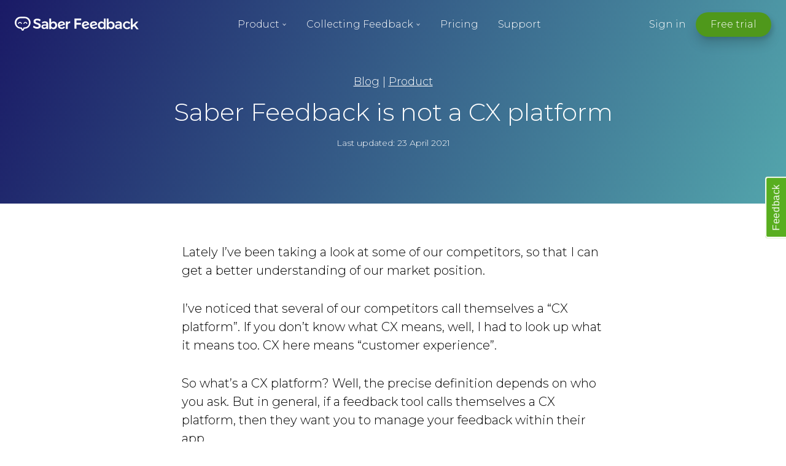

--- FILE ---
content_type: text/html; charset=utf-8
request_url: https://bugmuncher.com/blog/saber-feedback-is-not-a-cx-platform/
body_size: 3010
content:


<!DOCTYPE html>









<html lang="en" class="fuv">
<head>
    <meta charset="utf-8">
    <meta http-equiv="X-UA-Compatible" content="IE=edge">
    <meta name="viewport" content="width=device-width, initial-scale=1">

    <!-- Title & Description -->
    <title>Saber Feedback is not a CX platform</title>
    <meta name="description" content="Several of our competitors call themselves a “CX platform”. We are not a CX platform. We are a dead-simple way to add a feedback button to your website or web app, and to get the feedback you receive into the tools you are already using.">
    

    <!-- CSS -->
    <link rel="stylesheet" href="/assets/css/saberfeedback.css?cache=1753207284015076336">
    <link rel="preconnect" href="//fonts.gstatic.com/" crossorigin>
    <link href="https://fonts.googleapis.com/css?family=Montserrat:300,300i,500&display=swap" rel="stylesheet">


    <!-- Open Graph Tags -->
    <meta property="og:title" content="Saber Feedback is not a CX platform">
    <meta property="og:site_name" content="Saber Feedback">
    <meta property="og:description" content="Several of our competitors call themselves a “CX platform”. We are not a CX platform. We are a dead-simple way to add a feedback button to your website or web app, and to get the feedback you receive into the tools you are already using.">
    <meta property="og:type" content="website">
    <meta property="og:url" content="https://saberfeedback.com/blog/saber-feedback-is-not-a-cx-platform/">
    <meta property="og:image" content="https://saberfeedback.com/assets/images/blog/saber-feedback-social.png">

    <!-- Twitter Tags -->
    <meta name="twitter:card" content="summary_large_image">
    <meta name="twitter:title" content="Saber Feedback is not a CX platform">
    <meta name="twitter:description" content="Several of our competitors call themselves a “CX platform”. We are not a CX platform. We are a dead-simple way to add a feedback button to your website or web app, and to get the feedback you receive into the tools you are already using.">
    <meta name="twitter:image" content="https://saberfeedback.com/assets/images/blog/saber-feedback-social.png">

    <!-- Links -->
    <link rel="alternate" type="application/rss+xml" title="Saber Feedback Blog" href="/blog/feed.xml">

    <link rel="canonical" href="https://saberfeedback.com/blog/saber-feedback-is-not-a-cx-platform/">

    <!-- Favicon(s) -->
    <link rel="shortcut icon" href="/favicon.ico" type="image/x-icon">
</head>

<body class="saber-feedback-is-not-a-cx-platform post " >







<header class="main-header light-header absolute w-100"><div class="wrapper d-flex justify-between items-center">
    <a class="main-logo" href="/">
        <img class="d-block mb-02" src="/assets/images/saberfeedback-logo-white.svg" alt="Saber Feedback" width="202" height="23">
    </a>

    <nav class="main-nav d-flex flex-grow flex-col lg:flex-row">
    <ul class="nav-horizontal flex-grow d-flex justify-center items-center flex-col lg:flex-row">
        <li class="has-dropdown">
            <button class="btn btn-link">Product</button>
            <ul class="dropdown">
                <li><a class="btn btn-link" href="/product-overview">Overview</a></li>
                <li><a class="btn btn-link" href="/integrations">Integrations</a></li>
                <li><a class="btn btn-link" href="/customers">Customers</a></li>
                <li><a class="btn btn-link" href="/blog/saber-feedback-is-not-a-cx-platform/">Saber Feedback is not a CX platform</a></li>
              </ul>
        </li>
        <li class="has-dropdown">
            <button class="btn btn-link">Collecting Feedback</button>
            <ul class="dropdown">
                <li><a class="btn btn-link" href="/feedback-button">Guide to feedback buttons</a></li>
                <li><a class="btn btn-link" href="/5-website-feedback-form-templates">Awesome feedback forms you can use</a></li>
            </ul>
        </li>
        <li><a class="btn btn-link" href="/pricing">Pricing</a></li>
        <li><a class="btn btn-link" href="/support">Support</a></li>

    </ul>
    <ul class="nav-horizontal d-flex items-center flex-col lg:flex-row lg:ml-auto">
        <li>
            <a class="btn btn-link" href="https://app.saberfeedback.com">Sign in</a>
        </li>
        <li>
            <a class="btn btn-primary" href="https://app.saberfeedback.com/signup">Free trial</a>
        </li>
    </ul>
</nav>

    <button class="menu-toggle">
        <span></span>
        <span></span>
        <span></span>
    </button>
</div></header>

<header class="page-header bg-gradient text-center mb-2 md:mb-4">
    <div class="wrapper section big-top text-center">
        <div class="flex-grid justify-center">
            <div class="col-12 md:col-10 xl:col-9">
                <p class="text-white text-small mb-07"><a href="/blog/">Blog</a> | <a href="/blog/category/product/"> Product</a></p>
                <h1 class="text-white text-normal mt-0 mb-base">Saber Feedback is not a CX platform</h1>
                
                <p class="text-white text-xxsmall mb-0">Last updated: 23 April 2021</p>
            </div>
        </div>
    </div>
</header>

<section class="content-wrapper">
    

    <main class="page-content">
        <p>Lately I’ve been taking a look at some of our competitors, so that I can get a better understanding of our market position.</p>

<p>I’ve noticed that several of our competitors call themselves a “CX platform”. If you don’t know what CX means, well, I had to look up what it means too. CX here means “customer experience”.</p>

<p>So what’s a CX platform? Well, the precise definition depends on who you ask. But in general, if a feedback tool calls themselves a CX platform, then they want you to manage your feedback within their app.</p>

<p>Another thing about tools that call themselves CX platforms: they tend be to really expensive,  if they publish their prices at all.</p>

<p>We intentionally don’t do want to be a CX platform. We like to keep it simple. We know that our customers want an easy way to get feedback from customers, without having to learn a entirely new platform.</p>

<p>That’s why we make it really easy to get your customer feedback into the tools you are already using, like Trello, Slack, and Jira. You’ve already got the tools you use to manage your company. You don’t need us to force you to use yet another tool.</p>

<p>When we are using our own product, Saber Feedback, to get feedback, we get the feedback sent to two places: to a support email account, and to Slack.</p>

<p>On Slack, the whole team gets to see the feedback report. This gives us the chance to discuss the feedback report if need be.</p>

<p>But the email account contains what we consider to be the canonical feedback report. Until that email is processed and answered, the feedback is open.</p>

<p>We seldom ever look at the feedback reports we receive inside Saber Feedback’s own app. We see the app as a place to create and configure feedback buttons, and a repository of past feedback reports. But not as a place to process the feedback reports.</p>

<p>And that’s why Saber Feedback is not a CX platform.</p>

<p>So what <em>is</em> Saber Feedback? Saber Feedback is an utterly simple way to add a feedback button to your website or web app, and to get the feedback you receive into the tools you are already using.</p>


    </main>
</section>

<!-- Saber Feedback button -->
<script type="text/javascript">
    (function () {
        window.Saber = {
            apiKey: 'a53d1139bceee3b3730c237aff8217d824ad1ccc',
            com:[],do:function(){this.com.push(arguments)}
        };
        var e = document.createElement("script");
        e.setAttribute("type", "text/javascript");
        e.setAttribute("src", "https://widget.saberfeedback.com/v2/widget.js");
        document.getElementsByTagName("head")[0].appendChild(e);
    })();
</script>
<!-- End of Saber Feedback button -->




<footer class="main-footer bg-gray bg-shadow">
    <div class="wrapper section">
        <div class="flex-grid">
            <div class="col-12 md:col-4">
                    <a href="/">
                        <img src="/assets/images/saberfeedback-logo-black.svg" alt="Saber Feedback" width="202" height="23" loading="lazy" class="mt-05 mb-015">
                    </a>
                <p class="mt-02">
                    Copyright 2011 - 2025. Saber Feedback.<br>
                    All rights reserved.
                </p>
            </div>

            <div class="col-12 sm:col-5 md:col-3">
                <h6 class="text-xsmall">Essential Information</h6>
                <ul class="list-none">
                    <li><a href="/security">Security</a></li>
                    <li><a href="/privacy-policy">Privacy policy</a></li>
                    <li><a href="/gdpr">GDPR</a></li>
                    <li><a href="/terms-conditions">Terms &amp; conditions</a></li>
                </ul>
            </div>
            <div class="col-12 sm:col-4 md:col-3">
                <h6 class="text-xsmall">Resources & Help</h6>
                <ul class="list-none">
                    <li><a href="/docs/">Help center</a></li>
                    <li><a href="/videos">Demo videos</a></li>
                    <li><a href="/newsletter">Newsletter</a></li>
                    <li><a href="/bugmuncher">BugMuncher is now Saber Feedback</a></li>
                    <li><a href="/feedback-button">Feedback buttons</a></li>
                    <li><a href="/all-articles">Helpful reading</a></li>
                </ul>
            </div>
            <div class="col-12 sm:col-3 md:col-2">
                <h6 class="text-xsmall">Company</h6>
                <ul class="list-none">
                    <li><a href="/about-us">About us</a></li>
                    <li><a href="/support">Contact us</a></li>
                    <li><a href="/blog/">Blog</a></li>
                </ul>
            </div>

        </div>
    </div>
</footer>

<script defer type="text/javascript" src="/assets/js/cookies.js?cache=1753207284015076336"></script>
<script defer type="text/javascript" src="/assets/js/saberfeedback.js?cache=1753207284015076336"></script>



<script defer src="https://static.cloudflareinsights.com/beacon.min.js/vcd15cbe7772f49c399c6a5babf22c1241717689176015" integrity="sha512-ZpsOmlRQV6y907TI0dKBHq9Md29nnaEIPlkf84rnaERnq6zvWvPUqr2ft8M1aS28oN72PdrCzSjY4U6VaAw1EQ==" data-cf-beacon='{"version":"2024.11.0","token":"dac9afee05f0427180fd9e14b5d28edd","r":1,"server_timing":{"name":{"cfCacheStatus":true,"cfEdge":true,"cfExtPri":true,"cfL4":true,"cfOrigin":true,"cfSpeedBrain":true},"location_startswith":null}}' crossorigin="anonymous"></script>
</body>
</html>

--- FILE ---
content_type: text/css; charset=utf-8
request_url: https://bugmuncher.com/assets/css/saberfeedback.css?cache=1753207284015076336
body_size: 7385
content:
:root{font-size:16px}*{backface-visibility:hidden}html{box-sizing:border-box}*,*:before,*:after{box-sizing:inherit}img{display:inline-block;max-width:100%;height:auto}html{scroll-behavior:smooth}body{margin:0;font-family:"Montserrat",sans-serif;font-size:1.125rem;font-weight:300;line-height:1.5;color:#000;background:#fff}@media (min-width: 48rem){body{font-size:1.25rem}}::selection{background:rgba(83,165,172,0.8);color:#fff}::-moz-selection{background:rgba(83,165,172,0.8);color:#fff}p,ol,ul,blockquote,pre,form,table{margin:0 0 2rem 0}pre{font-size:.75rem}cite{font-size:1rem;font-style:normal;display:block}cite:before{content:'— '}.p{font-size:1.125rem;font-weight:300;line-height:1.5;text-transform:none}@media (min-width: 48rem){.p{font-size:1.25rem}}strong{font-weight:500}ol,ul{padding:0}h1,h2,h3,h4,h5,h6{color:#303030;line-height:1.2;margin:3rem 0 1.5rem 0;font-weight:500}h1:first-child,h2:first-child,h3:first-child,h4:first-child,h5:first-child,h6:first-child{margin-top:0}h1:last-child,h2:last-child,h3:last-child,h4:last-child,h5:last-child,h6:last-child{margin-bottom:0}h1,.h1{font-size:1.75rem;margin-top:4rem}@media (min-width: 48rem){h1,.h1{font-size:2.125rem}}@media (min-width: 80rem){h1,.h1{font-size:2.5rem}}h2,.h2{font-size:1.5rem}@media (min-width: 48rem){h2,.h2{font-size:1.75rem}}@media (min-width: 80rem){h2,.h2{font-size:2.125rem}}h3,.h3{font-size:1.375rem}@media (min-width: 48rem){h3,.h3{font-size:1.5rem}}@media (min-width: 80rem){h3,.h3{font-size:1.75rem}}h4,.h4{font-size:1.25rem}@media (min-width: 48rem){h4,.h4{font-size:1.375rem}}@media (min-width: 80rem){h4,.h4{font-size:1.5rem}}h5,.h5{font-size:1.25rem}@media (min-width: 80rem){h5,.h5{font-size:1.375rem}}h6,.h6{font-size:1.125rem}@media (min-width: 80rem){h6,.h6{font-size:1.25rem}}a,[data-tooltip]{color:#1a1a66;text-decoration:underline}a.text-white,.text-white[data-tooltip],.text-white a,.text-white [data-tooltip]{color:#fff}a.text-white:hover,.text-white[data-tooltip]:hover,.text-white a:hover,.text-white [data-tooltip]:hover{color:#fff}a:hover,[data-tooltip]:hover{color:#53a5ac}a:hover>img,[data-tooltip]:hover>img{opacity:.8}a:active,[data-tooltip]:active{text-decoration:none}a:focus,[data-tooltip]:focus{outline:none}a>img,[data-tooltip]>img{transition:opacity 0.15s ease-out;will-change:opacity}blockquote{padding-left:1.5rem;border-left:.25rem solid #f1f2f4;color:#737b8c;font-style:italic}blockquote p{margin-bottom:1.5rem}blockquote p:last-child{margin-bottom:0}th,td{padding-right:.25rem}small,.text-small{font-size:1rem}@media (min-width: 48rem){small,.text-small{font-size:1.125rem}}.text-xsmall{font-size:.875rem}@media (min-width: 48rem){.text-xsmall{font-size:1rem}}.text-xxsmall{font-size:.75rem}@media (min-width: 48rem){.text-xxsmall{font-size:.875rem}}.text-big{font-size:1.25rem;line-height:1.25}@media (min-width: 48rem){.text-big{font-size:1.375rem}}.text-muted{opacity:0.6}hr{width:100%;height:.0625rem;background:#f1f2f4;margin:1.5rem auto;border:0}hr.hr-big{margin:3rem auto}code.language-plaintext.highlighter-rouge{background:#f1f2f4;border-radius:4px;font-size:1rem;padding:.0625rem .25rem;color:#a32f29}button,input,textarea,select{font-family:"Montserrat",sans-serif;font-size:1rem;font-weight:300;line-height:1.5;color:#17191c}@media (min-width: 48rem){button,input,textarea,select{font-size:1.125rem}}input:not([type=button]):not([type=submit]):not([type=radio]):not([type=checkbox]){display:inline-block;position:relative;text-decoration:none;font-size:1rem;font-weight:300;line-height:1;padding:1rem 1.5rem;transition:all 0.15s ease-out;border-radius:4px;border:.125rem solid transparent;background:#f1f2f4}input:not([type=button]):not([type=submit]):not([type=radio]):not([type=checkbox]):focus{background:#fff;border:.125rem solid #17191c}input.d-block:not([type=button]):not([type=submit]):not([type=radio]):not([type=checkbox]){display:block}.has-error{color:#a32f29}.has-error input:not([type=button]):not([type=submit]):not([type=radio]):not([type=checkbox]){border-color:#a32f29}.mx-auto{margin-right:auto;margin-left:auto}.mt-0{margin-top:0}.mb-0{margin-bottom:0}.my-0{margin-top:0;margin-bottom:0}.mb-base{margin-bottom:1rem}.mt-base{margin-top:1rem}.mt-02{margin-top:.25rem}.mt-05{margin-top:.5rem}.mt-2{margin-top:2rem}.m-base{margin:1rem}.mb-015{margin-bottom:.15rem}.mb-02{margin-bottom:.25rem}.mb-05{margin-bottom:.5rem}.mb-07{margin-bottom:.75rem}.mb-2{margin-bottom:2rem}.mb-3{margin-bottom:3rem}.mb-4{margin-bottom:4rem}@media (min-width: 48rem){.md\:mb-4{margin-bottom:4rem}}.mb--05{margin-bottom:-.5rem}.mt--2{margin-top:-2rem}@media (min-width: 48rem){.md\:mt--2{margin-top:-2rem}}.mt--3{margin-top:-3rem}.mt-4{margin-top:4rem}.my-3{margin-top:3rem;margin-bottom:3rem}.my-4{margin-top:4rem;margin-bottom:4rem}.ml-base{margin-left:1rem}.p-2{padding:2rem}.p-base{padding:1rem}.py-0{padding-top:0 !important;padding-bottom:0 !important}.w-100{width:100%;flex-basis:100%}.h-100{height:100%}.max-w-half{max-width:50%}.max-w-half.m-base{max-width:calc(50% - 1rem * 2)}.flex-grow{flex-grow:1}.flex-wrap{flex-wrap:wrap}.fixed-sidebar{width:100%}@media (min-width: 48rem){.fixed-sidebar{width:24rem}}@media (min-width: 80rem){.fixed-sidebar{margin-right:2rem;width:28rem}}.content-with-sidebar{width:100%}@media (min-width: 48rem){.content-with-sidebar{width:calc(100% - 24rem)}}@media (min-width: 80rem){.content-with-sidebar{width:48rem}}.uppercase{text-transform:uppercase}.text-normal{font-weight:300}.text-bold{font-weight:500}.list-none{list-style-type:none}.bg-white{background-color:#fff}.bg-gray{background-color:#f9fafa}.bg-blue{background-color:#1a1a66}.bg-gradient{background-image:linear-gradient(293.78deg, #53a5ac 0, #1a1a66 100%)}.bg-shadow{box-shadow:inset 0 0px 60px rgba(0,0,0,0.1)}.bg-top-wave{position:relative}.bg-top-wave::after{content:'';height:100%;width:100%;position:absolute;top:0;left:0;pointer-events:none;background:transparent url(../images/layout/top-wave.svg) center bottom no-repeat;background-size:6000px 660px}.text-gray{color:#c9cbcf}.text-gray2{color:#878787}.text-dark{color:#303030}.text-blue{color:#1a1a66}.text-cyan{color:#53a5ac}.text-black{color:#17191c}.text-white{color:#fff}.text-white.all *{color:#fff}.no-link{text-decoration:none;color:inherit}[class*=z-]{position:relative}.z-float{z-index:999}.z-front{z-index:10}.z-middle{z-index:5}.rounded{border-radius:50%}.rounded-sm{border-radius:4px}.pull-right{text-align:center;margin-bottom:2rem}@media (min-width: 48rem){.pull-right{float:right;margin-right:-3rem;margin-left:2rem}}@media (min-width: 64rem){.pull-right{margin-right:-6rem}}@media (min-width: 80rem){.pull-right{margin-right:-8rem}}.pull-left{text-align:center;margin-bottom:2rem}@media (min-width: 48rem){.pull-left{float:left;margin-left:-3rem;margin-right:2rem}}@media (min-width: 64rem){.pull-left{margin-left:-6rem}}@media (min-width: 80rem){.pull-left{margin-left:-8rem}}.float-right{text-align:center;margin-left:auto;margin-right:auto;display:block;margin-bottom:1.5rem}@media (min-width: 48rem){.float-right{float:right;margin-left:2rem}}.float-left{text-align:center;margin-left:auto;margin-right:auto;display:block;margin-bottom:1.5rem}@media (min-width: 48rem){.float-left{float:left;margin-right:2rem}}.responsive-video{position:relative;padding-bottom:56.25%;height:0}.responsive-video iframe{position:absolute;top:0;left:0;width:100%;height:100%}.absolute{position:absolute}.relative{position:relative}.sticky{position:sticky}.t-0{top:0}.text-center{text-align:center}.text-right{text-align:right}.text-left{text-align:left}.justify-between{justify-content:space-between}.justify-center{justify-content:center}.justify-start{justify-content:flex-start}.items-center{align-items:center}.items-end{align-items:flex-end}.items-start{align-items:flex-start}.self-center{align-self:center}.flex-col{flex-direction:column}.flex-row{flex-direction:row}.flex-row-reverse{flex-direction:row-reverse}.ml-auto{margin-left:auto}.mr-auto{margin-right:auto}.ml-0{margin-left:0}.mr-0{margin-right:0}.d-none{display:none}.d-flex{display:flex}.d-block{display:block}@media screen and (min-width: 24rem){.xs\:absolute{position:absolute}.xs\:relative{position:relative}.xs\:sticky{position:sticky}.xs\:t-0{top:0}.xs\:text-center{text-align:center}.xs\:text-right{text-align:right}.xs\:text-left{text-align:left}.xs\:justify-between{justify-content:space-between}.xs\:justify-center{justify-content:center}.xs\:justify-start{justify-content:flex-start}.xs\:items-center{align-items:center}.xs\:items-end{align-items:flex-end}.xs\:items-start{align-items:flex-start}.xs\:self-center{align-self:center}.xs\:flex-col{flex-direction:column}.xs\:flex-row{flex-direction:row}.xs\:flex-row-reverse{flex-direction:row-reverse}.xs\:ml-auto{margin-left:auto}.xs\:mr-auto{margin-right:auto}.xs\:ml-0{margin-left:0}.xs\:mr-0{margin-right:0}.xs\:d-none{display:none}.xs\:d-flex{display:flex}.xs\:d-block{display:block}}@media screen and (min-width: 32rem){.sm\:absolute{position:absolute}.sm\:relative{position:relative}.sm\:sticky{position:sticky}.sm\:t-0{top:0}.sm\:text-center{text-align:center}.sm\:text-right{text-align:right}.sm\:text-left{text-align:left}.sm\:justify-between{justify-content:space-between}.sm\:justify-center{justify-content:center}.sm\:justify-start{justify-content:flex-start}.sm\:items-center{align-items:center}.sm\:items-end{align-items:flex-end}.sm\:items-start{align-items:flex-start}.sm\:self-center{align-self:center}.sm\:flex-col{flex-direction:column}.sm\:flex-row{flex-direction:row}.sm\:flex-row-reverse{flex-direction:row-reverse}.sm\:ml-auto{margin-left:auto}.sm\:mr-auto{margin-right:auto}.sm\:ml-0{margin-left:0}.sm\:mr-0{margin-right:0}.sm\:d-none{display:none}.sm\:d-flex{display:flex}.sm\:d-block{display:block}}@media screen and (min-width: 48rem){.md\:absolute{position:absolute}.md\:relative{position:relative}.md\:sticky{position:sticky}.md\:t-0{top:0}.md\:text-center{text-align:center}.md\:text-right{text-align:right}.md\:text-left{text-align:left}.md\:justify-between{justify-content:space-between}.md\:justify-center{justify-content:center}.md\:justify-start{justify-content:flex-start}.md\:items-center{align-items:center}.md\:items-end{align-items:flex-end}.md\:items-start{align-items:flex-start}.md\:self-center{align-self:center}.md\:flex-col{flex-direction:column}.md\:flex-row{flex-direction:row}.md\:flex-row-reverse{flex-direction:row-reverse}.md\:ml-auto{margin-left:auto}.md\:mr-auto{margin-right:auto}.md\:ml-0{margin-left:0}.md\:mr-0{margin-right:0}.md\:d-none{display:none}.md\:d-flex{display:flex}.md\:d-block{display:block}}@media screen and (min-width: 64rem){.lg\:absolute{position:absolute}.lg\:relative{position:relative}.lg\:sticky{position:sticky}.lg\:t-0{top:0}.lg\:text-center{text-align:center}.lg\:text-right{text-align:right}.lg\:text-left{text-align:left}.lg\:justify-between{justify-content:space-between}.lg\:justify-center{justify-content:center}.lg\:justify-start{justify-content:flex-start}.lg\:items-center{align-items:center}.lg\:items-end{align-items:flex-end}.lg\:items-start{align-items:flex-start}.lg\:self-center{align-self:center}.lg\:flex-col{flex-direction:column}.lg\:flex-row{flex-direction:row}.lg\:flex-row-reverse{flex-direction:row-reverse}.lg\:ml-auto{margin-left:auto}.lg\:mr-auto{margin-right:auto}.lg\:ml-0{margin-left:0}.lg\:mr-0{margin-right:0}.lg\:d-none{display:none}.lg\:d-flex{display:flex}.lg\:d-block{display:block}}@media screen and (min-width: 80rem){.xl\:absolute{position:absolute}.xl\:relative{position:relative}.xl\:sticky{position:sticky}.xl\:t-0{top:0}.xl\:text-center{text-align:center}.xl\:text-right{text-align:right}.xl\:text-left{text-align:left}.xl\:justify-between{justify-content:space-between}.xl\:justify-center{justify-content:center}.xl\:justify-start{justify-content:flex-start}.xl\:items-center{align-items:center}.xl\:items-end{align-items:flex-end}.xl\:items-start{align-items:flex-start}.xl\:self-center{align-self:center}.xl\:flex-col{flex-direction:column}.xl\:flex-row{flex-direction:row}.xl\:flex-row-reverse{flex-direction:row-reverse}.xl\:ml-auto{margin-left:auto}.xl\:mr-auto{margin-right:auto}.xl\:ml-0{margin-left:0}.xl\:mr-0{margin-right:0}.xl\:d-none{display:none}.xl\:d-flex{display:flex}.xl\:d-block{display:block}}.section{padding-top:2rem;padding-bottom:2rem}@media (min-width: 48rem){.section{padding-top:4rem;padding-bottom:4rem}}.section.big-top{padding-top:3rem}@media (min-width: 48rem){.section.big-top{padding-top:6rem}}@media (min-width: 48rem){.section.md\:big-top{padding-top:7rem}}.section.small-bottom{padding-bottom:1rem}.section.big-bottom{padding-bottom:7rem}.section.bigger-bottom{padding-bottom:24rem}@media (min-width: 32rem){.section.sm\:big-bottom{padding-bottom:7rem}}.section.no-bottom{padding-bottom:0}.section.no-top{padding-top:0}.section.negative-top{margin-top:-20rem;position:relative;z-index:2;padding-top:0}.section-small{padding-top:2rem;padding-bottom:2rem}.section-small-alt{padding-top:2rem;padding-bottom:1rem;margin-bottom:1rem}.flex-grid{display:flex;flex-wrap:wrap;margin-left:-1.5rem;margin-right:-1.5rem}@media (min-width: 48rem){.flex-grid.wide{margin-left:-3rem;margin-right:-3rem}}@media (min-width: 64rem){.flex-grid.wide{margin-left:-6rem;margin-right:-6rem}}@media (min-width: 80rem){.flex-grid.wide{margin-left:-8rem;margin-right:-8rem}}[class*=col-]{padding:1.5rem;background-clip:content-box}[class*=col-]:empty{padding:0}.col-1{flex-basis:8.33%;max-width:8.33%}.offset-1{margin-left:8.33%}.col-2{flex-basis:16.66%;max-width:16.66%}.offset-2{margin-left:16.66%}.col-3{flex-basis:25%;max-width:25%}.offset-3{margin-left:25%}.col-4{flex-basis:33.33%;max-width:33.33%}.offset-4{margin-left:33.33%}.col-5{flex-basis:41.66%;max-width:41.66%}.offset-5{margin-left:41.66%}.col-6{flex-basis:50%;max-width:50%}.offset-6{margin-left:50%}.col-7{flex-basis:58.33%;max-width:58.33%}.offset-7{margin-left:58.33%}.col-8{flex-basis:66.66%;max-width:66.66%}.offset-8{margin-left:66.66%}.col-9{flex-basis:75%;max-width:75%}.offset-9{margin-left:75%}.col-10{flex-basis:83.33%;max-width:83.33%}.offset-10{margin-left:83.33%}.col-11{flex-basis:91.66%;max-width:91.66%}.offset-11{margin-left:91.66%}.col-12{flex-basis:100%;max-width:100%}.offset-12{margin-left:100%}@media (min-width: 24rem){.xs\:col-1{flex-basis:8.33%;max-width:8.33%}.xs\:offset-1{margin-left:8.33%}.xs\:col-2{flex-basis:16.66%;max-width:16.66%}.xs\:offset-2{margin-left:16.66%}.xs\:col-3{flex-basis:25%;max-width:25%}.xs\:offset-3{margin-left:25%}.xs\:col-4{flex-basis:33.33%;max-width:33.33%}.xs\:offset-4{margin-left:33.33%}.xs\:col-5{flex-basis:41.66%;max-width:41.66%}.xs\:offset-5{margin-left:41.66%}.xs\:col-6{flex-basis:50%;max-width:50%}.xs\:offset-6{margin-left:50%}.xs\:col-7{flex-basis:58.33%;max-width:58.33%}.xs\:offset-7{margin-left:58.33%}.xs\:col-8{flex-basis:66.66%;max-width:66.66%}.xs\:offset-8{margin-left:66.66%}.xs\:col-9{flex-basis:75%;max-width:75%}.xs\:offset-9{margin-left:75%}.xs\:col-10{flex-basis:83.33%;max-width:83.33%}.xs\:offset-10{margin-left:83.33%}.xs\:col-11{flex-basis:91.66%;max-width:91.66%}.xs\:offset-11{margin-left:91.66%}.xs\:col-12{flex-basis:100%;max-width:100%}.xs\:offset-12{margin-left:100%}}@media (min-width: 32rem){.sm\:col-1{flex-basis:8.33%;max-width:8.33%}.sm\:offset-1{margin-left:8.33%}.sm\:col-2{flex-basis:16.66%;max-width:16.66%}.sm\:offset-2{margin-left:16.66%}.sm\:col-3{flex-basis:25%;max-width:25%}.sm\:offset-3{margin-left:25%}.sm\:col-4{flex-basis:33.33%;max-width:33.33%}.sm\:offset-4{margin-left:33.33%}.sm\:col-5{flex-basis:41.66%;max-width:41.66%}.sm\:offset-5{margin-left:41.66%}.sm\:col-6{flex-basis:50%;max-width:50%}.sm\:offset-6{margin-left:50%}.sm\:col-7{flex-basis:58.33%;max-width:58.33%}.sm\:offset-7{margin-left:58.33%}.sm\:col-8{flex-basis:66.66%;max-width:66.66%}.sm\:offset-8{margin-left:66.66%}.sm\:col-9{flex-basis:75%;max-width:75%}.sm\:offset-9{margin-left:75%}.sm\:col-10{flex-basis:83.33%;max-width:83.33%}.sm\:offset-10{margin-left:83.33%}.sm\:col-11{flex-basis:91.66%;max-width:91.66%}.sm\:offset-11{margin-left:91.66%}.sm\:col-12{flex-basis:100%;max-width:100%}.sm\:offset-12{margin-left:100%}}@media (min-width: 48rem){.md\:col-1{flex-basis:8.33%;max-width:8.33%}.md\:offset-1{margin-left:8.33%}.md\:col-2{flex-basis:16.66%;max-width:16.66%}.md\:offset-2{margin-left:16.66%}.md\:col-3{flex-basis:25%;max-width:25%}.md\:offset-3{margin-left:25%}.md\:col-4{flex-basis:33.33%;max-width:33.33%}.md\:offset-4{margin-left:33.33%}.md\:col-5{flex-basis:41.66%;max-width:41.66%}.md\:offset-5{margin-left:41.66%}.md\:col-6{flex-basis:50%;max-width:50%}.md\:offset-6{margin-left:50%}.md\:col-7{flex-basis:58.33%;max-width:58.33%}.md\:offset-7{margin-left:58.33%}.md\:col-8{flex-basis:66.66%;max-width:66.66%}.md\:offset-8{margin-left:66.66%}.md\:col-9{flex-basis:75%;max-width:75%}.md\:offset-9{margin-left:75%}.md\:col-10{flex-basis:83.33%;max-width:83.33%}.md\:offset-10{margin-left:83.33%}.md\:col-11{flex-basis:91.66%;max-width:91.66%}.md\:offset-11{margin-left:91.66%}.md\:col-12{flex-basis:100%;max-width:100%}.md\:offset-12{margin-left:100%}}@media (min-width: 64rem){.lg\:col-1{flex-basis:8.33%;max-width:8.33%}.lg\:offset-1{margin-left:8.33%}.lg\:col-2{flex-basis:16.66%;max-width:16.66%}.lg\:offset-2{margin-left:16.66%}.lg\:col-3{flex-basis:25%;max-width:25%}.lg\:offset-3{margin-left:25%}.lg\:col-4{flex-basis:33.33%;max-width:33.33%}.lg\:offset-4{margin-left:33.33%}.lg\:col-5{flex-basis:41.66%;max-width:41.66%}.lg\:offset-5{margin-left:41.66%}.lg\:col-6{flex-basis:50%;max-width:50%}.lg\:offset-6{margin-left:50%}.lg\:col-7{flex-basis:58.33%;max-width:58.33%}.lg\:offset-7{margin-left:58.33%}.lg\:col-8{flex-basis:66.66%;max-width:66.66%}.lg\:offset-8{margin-left:66.66%}.lg\:col-9{flex-basis:75%;max-width:75%}.lg\:offset-9{margin-left:75%}.lg\:col-10{flex-basis:83.33%;max-width:83.33%}.lg\:offset-10{margin-left:83.33%}.lg\:col-11{flex-basis:91.66%;max-width:91.66%}.lg\:offset-11{margin-left:91.66%}.lg\:col-12{flex-basis:100%;max-width:100%}.lg\:offset-12{margin-left:100%}}@media (min-width: 80rem){.xl\:col-1{flex-basis:8.33%;max-width:8.33%}.xl\:offset-1{margin-left:8.33%}.xl\:col-2{flex-basis:16.66%;max-width:16.66%}.xl\:offset-2{margin-left:16.66%}.xl\:col-3{flex-basis:25%;max-width:25%}.xl\:offset-3{margin-left:25%}.xl\:col-4{flex-basis:33.33%;max-width:33.33%}.xl\:offset-4{margin-left:33.33%}.xl\:col-5{flex-basis:41.66%;max-width:41.66%}.xl\:offset-5{margin-left:41.66%}.xl\:col-6{flex-basis:50%;max-width:50%}.xl\:offset-6{margin-left:50%}.xl\:col-7{flex-basis:58.33%;max-width:58.33%}.xl\:offset-7{margin-left:58.33%}.xl\:col-8{flex-basis:66.66%;max-width:66.66%}.xl\:offset-8{margin-left:66.66%}.xl\:col-9{flex-basis:75%;max-width:75%}.xl\:offset-9{margin-left:75%}.xl\:col-10{flex-basis:83.33%;max-width:83.33%}.xl\:offset-10{margin-left:83.33%}.xl\:col-11{flex-basis:91.66%;max-width:91.66%}.xl\:offset-11{margin-left:91.66%}.xl\:col-12{flex-basis:100%;max-width:100%}.xl\:offset-12{margin-left:100%}}.grid-5::before,.grid-5::after{content:'';display:table}.grid-5::after{clear:both}.grid-5>*{float:left;margin-right:3rem;margin-bottom:3rem}@supports (grid-area: auto){.grid-5{display:grid;grid-column-gap:3rem;grid-row-gap:3rem}.grid-5::after,.grid-5::before{content:none}.grid-5>*{margin-right:0;margin-bottom:0}}.grid-5>*{float:left;width:calc(100%/5 - 3rem)}.grid-5>*:nth-child(5n + 1){clear:both}@supports (grid-area: auto){.grid-5{grid-template-columns:repeat(auto-fit, minmax(16rem, 1fr))}.grid-5>*{width:auto;margin:0}}.wrapper{margin-left:auto;margin-right:auto;width:80rem;max-width:100%;padding-left:1.5rem;padding-right:1.5rem}.wrapper.full-width{width:100%}.main-header{padding-top:1rem;padding-bottom:1rem;z-index:99;position:relative}.main-header.absolute{position:absolute}.main-header .btn{margin:0}.nav-horizontal{list-style-type:none;margin-bottom:0}.nav-horizontal ul{list-style-type:inherit}.nav-horizontal li{width:100%;text-align:center}@media (min-width: 64rem){.nav-horizontal li{width:auto;text-align:left}}.main-logo{position:relative;z-index:2}.main-nav{position:absolute;z-index:1;top:0;left:0;right:0;background:#fff;box-shadow:0 20px 40px rgba(0,0,0,0.2);padding:3rem 1rem 2rem 1rem;transform:translateY(-110%);transition:transform 0.25s ease-out;will-change:transform}.is-open-mobile .main-nav{transform:translateY(0)}@media (min-width: 64rem){.main-nav{background:transparent;position:relative;box-shadow:none;padding:0;transform:translateY(0)}}.main-nav .btn-primary{margin-top:1rem}@media (min-width: 64rem){.main-nav .btn-primary{margin-top:0}}.has-dropdown{position:relative}.has-dropdown>.btn{display:none}@media (min-width: 64rem){.has-dropdown>.btn{display:inline-block}}.has-dropdown>.btn::after{content:'';display:inline-block;height:.25rem;width:.25rem;margin:.25rem;border-bottom:1px solid;border-right:1px solid;font-size:.875rem;transform:rotate(45deg);transition:all 0.15s ease-out;opacity:.7;position:absolute;right:0}@media (min-width: 64rem){.has-dropdown>.btn::after{position:relative;left:.125rem}}.dropdown{margin:0}.is-open .dropdown{opacity:1;transform:translateY(0) scale(1);pointer-events:all;transition:all 0.15s ease-out}@media (min-width: 64rem){.dropdown{opacity:0;pointer-events:none;transform:translateY(1.5rem) scale(1, 0.9);height:auto;margin:0;position:absolute;padding:.75rem 0;top:calc(100% + .75rem);border-radius:10px;background:#fff;box-shadow:0 14px 26px rgba(0,0,0,0.12), 4px 4px 8px rgba(0,0,0,0.04);width:16rem;margin-left:-1.5rem;transition:all 0.15s ease-out;transform:translateY(1.5rem) scale(0.95)}.dropdown::after{content:'';transform:rotate(45deg);height:1rem;width:1rem;background:#fff;position:absolute;top:-.25rem;left:4rem;opacity:0;transition:none}.is-open .dropdown::after{opacity:1}}.dropdown .btn{position:relative;margin-left:.5rem;margin-right:.5rem;padding-top:.75rem;padding-bottom:.75rem}@media (min-width: 64rem){.dropdown .btn::after{content:'';position:absolute;bottom:0;left:1rem;width:100%;max-width:4rem;height:.0625rem;background:#f1f2f4}}.dropdown li:last-child .btn::after{display:none}.lang-selector{order:1;margin-top:1.5rem}@media (min-width: 64rem){.lang-selector{margin-top:0;order:0}}.lang-selector li{text-align:center}@media (min-width: 64rem){.lang-selector::after{content:'';position:absolute;top:.75rem;bottom:.75rem;right:0;width:.0625rem;background:#f1f2f4}}.menu-toggle{width:2rem;height:1.5rem;padding:1rem;position:relative;transform:rotate(0deg);transition:all 0.25s ease-out;cursor:pointer;border:0;background:0;z-index:2;outline:none;top:-3px}.menu-toggle:focus{outline:none}@media (min-width: 64rem){.menu-toggle{display:none}}.menu-toggle span{display:block;position:absolute;height:.125rem;left:20%;right:20%;background:#17191c;border-radius:4px;opacity:1;left:0;transform:rotate(0deg);transition:all 0.15s ease-out}.light-header:not(.is-open-mobile) .menu-toggle span{background:#fff}.menu-toggle span:nth-child(1){top:.5rem}.is-open-mobile .menu-toggle span:nth-child(1){top:50%;transform:rotate(135deg)}.menu-toggle span:nth-child(2){top:calc(50%)}.is-open-mobile .menu-toggle span:nth-child(2){transform:rotate(225deg)}.menu-toggle span:nth-child(3){top:calc(100% - .5rem)}.is-open-mobile .menu-toggle span:nth-child(3){top:50%;transform:rotate(-135deg)}.light-header:not(.is-open-mobile) .nav-horizontal>li>.btn-link{color:#fff}.light-header:not(.is-open-mobile) .nav-horizontal>li>.btn-link:hover{color:#d5d7dd}.main-footer{font-size:.875rem}.main-footer h6{color:#17191c;margin-top:.75rem;margin-bottom:.75rem;font-weight:500}.main-footer a,.main-footer [data-tooltip]{color:#303030;text-decoration:none}.main-footer a:hover,.main-footer [data-tooltip]:hover{color:#000;text-decoration:underline}.main-footer li{margin-bottom:.25rem}.btn{display:inline-block;position:relative;text-decoration:none;font-size:.875rem;font-weight:300;line-height:1;padding:.75rem 1.5rem;transition:all 0.15s ease-out;border-radius:40px;border:0;box-shadow:0 12px 18px rgba(0,0,0,0.15),4px 4px 6px rgba(0,0,0,0.1);background:transparent;cursor:pointer;margin-bottom:.75rem;backface-visibility:hidden}@media (min-width: 48rem){.btn{font-size:1rem}}.btn+.btn{margin-left:.5rem}.btn:hover,.btn:focus,.btn:active,.btn:visited{text-decoration:none;outline:none}.btn:hover{box-shadow:0 3px 5px rgba(0,0,0,0.12),0 1px 2px rgba(0,0,0,0.25);transform:translateY(.0625rem)}.btn.is-pressed{box-shadow:0 3px 5px rgba(0,0,0,0.12),0 1px 2px rgba(0,0,0,0.25);outline:none}.btn.is-current,.btn.is-current:hover{background:#fff;color:#1a1a66;pointer-events:none}.btn-primary{color:#fff;background:#4f981b}.btn-primary:hover,.btn-primary:focus{color:#fff;background:#58b814}.btn-secondary{color:#fff;background:#1a1a66}.btn-secondary:hover,.btn-secondary:focus{color:#fff;background:#1f1f7a}.btn-white{background:#fff}.btn-link{color:#303030;box-shadow:none;font-weight:300;padding:1rem 1rem}.btn-link span{display:block;color:#d5d7dd;transition:all 0.15s ease-out;font-size:.875rem;margin-top:.125rem}.btn-link.is-active,.btn-link.is-open,.is-active>.btn-link,.is-open>.btn-link{color:#1a1a66;box-shadow:none}.btn-link.is-active span,.btn-link.is-open span,.is-active>.btn-link span,.is-open>.btn-link span{color:#c9cbcf}.btn-link:hover,.btn-link:focus{color:#1a1a66;box-shadow:none;transform:translateY(0)}.btn-link:hover span,.btn-link:focus span{color:#17191c}.btn-block{display:block;width:100%;text-align:center}.btn-block+.btn{margin-left:0}.btn-invisible{display:none}@media (min-width: 48rem){.md\:btn-invisible{display:none}}.btn-flex{display:flex;width:100%;height:100%;margin-bottom:0;align-items:center;justify-content:center;text-align:center}.btn-wide{padding-left:4rem;padding-right:4rem}.btn-small{padding:.75rem 1rem;margin-bottom:0;font-size:.875rem}.btn-icon{display:flex;align-items:center;padding:.5rem 1.5rem;text-align:left}.btn-icon img{margin-right:.5rem}.btn-box{border-radius:10px;padding:2rem;background:#fff;display:block;margin-bottom:0}.btn-box p:last-child,.btn-box ul:last-child,.btn-box ol:last-child,.btn-box table:last-child{margin-bottom:0}.box,.table-of-content{border-radius:10px;box-shadow:0 14px 26px rgba(0,0,0,0.12),4px 4px 8px rgba(0,0,0,0.04);padding:3rem 2rem;background:#fff}@media (min-width: 48rem){.box.overlap,.overlap.table-of-content{margin-top:-4rem;transform:translateY(50%)}}@media (min-width: 32rem){.box.overlap-negative,.overlap-negative.table-of-content{transform:translateY(-50%);margin-bottom:-6rem}}.box p:last-child,.table-of-content p:last-child,.box ul:last-child,.table-of-content ul:last-child,.box ol:last-child,.table-of-content ol:last-child,.box table:last-child,.table-of-content table:last-child{margin-bottom:0}.box.flex-grid,.flex-grid.table-of-content{padding-left:0;padding-right:0}@media (min-width: 32rem){.box.flex-grid,.flex-grid.table-of-content{padding-left:1.5rem;padding-right:1.5rem}}.box-transparent{background:rgba(255,255,255,0.15)}.box-light{background:#d5d7dd}.box-gradient{background:transparent;background-image:linear-gradient(293.78deg, #53a5ac 0, #1a1a66 100%);color:#fff}.box-gradient h1,.box-gradient h2,.box-gradient h3,.box-gradient h4,.box-gradient h5,.box-gradient h6,.box-gradient a,.box-gradient [data-tooltip]{color:inherit}.box-blue{background:#1a1a66;color:#fff}.box-blue h1,.box-blue h2,.box-blue h3,.box-blue h4,.box-blue h5,.box-blue h6,.box-blue a,.box-blue [data-tooltip]{color:inherit}.box-info{background:#53a5ac;margin-bottom:3rem;color:#fff}.box-info h1,.box-info h2,.box-info h3,.box-info h4,.box-info h5,.box-info h6,.box-info a,.box-info [data-tooltip]{color:inherit}.box-big,.table-of-content{padding:3rem 4rem}.box-small{padding:2rem}.box-xsmall{padding:1.5rem 2rem}@media (min-width: 48rem){.box-xsmall{padding:2rem}}.cta{background:linear-gradient(293.78deg, #53a5ac 0, #1a1a66 100%);padding:3rem 2rem;text-align:center;border-radius:4px;margin-top:4rem;margin-bottom:4rem}.cta.cta-wide{margin-left:0;margin-right:0}@media (min-width: 48rem){.cta.cta-wide{margin-left:-2rem;margin-right:-2rem}}@media (min-width: 64rem){.cta.cta-wide{margin-left:-4rem;margin-right:-4rem}}.cta p{color:#fff}.cta .btn{margin-bottom:0}.list-tick{list-style-type:none;padding-left:0}.list-tick li{margin-bottom:.5rem;padding-left:.5rem;position:relative}.list-tick li::before{content:'';position:absolute;left:-1rem;top:.25rem;display:inline-block;transform:rotate(45deg);height:1rem;width:.5rem;border-bottom:.125rem solid #17191c;border-right:.125rem solid #17191c}.list-tick.list-green li::before{border-bottom-color:#58b814;border-right-color:#58b814}.list-plus{list-style-type:none;padding-left:0}.list-plus li{margin-bottom:.5rem;padding-left:.5rem;position:relative}.list-plus li::before{content:'';position:absolute;left:-0.55rem;top:0.4rem;display:inline-block;height:1rem;width:0;border-right:.125rem solid #17191c}.list-plus li::after{content:'';position:absolute;left:-1rem;top:0.85rem;display:inline-block;height:0;width:1rem;border-bottom:.125rem solid #17191c}.list-plus.list-green li::before{border-right-color:#58b814}.list-plus.list-green li::after{border-bottom-color:#58b814}.list-big-numbers{counter-reset:ol;list-style-type:none}.list-big-numbers li{margin-bottom:.5rem;position:relative}.list-big-numbers li::before{counter-increment:ol;content:counter(ol) ".";position:absolute;text-align:right;left:-3.75rem;font-size:2.125rem;color:inherit;font-weight:500;display:inline-block;line-height:1;opacity:0.4}@media (min-width: 48rem){.list-big-numbers li::before{font-size:2.5rem}}.list-spaced li{line-height:1.2;margin-bottom:.5rem}.table-of-content{margin-bottom:4rem;margin-top:4rem}.table-of-content a,.table-of-content [data-tooltip]{text-decoration:none}ul.table-of-content{list-style-type:none}.modal-overlay{position:fixed;top:0;right:0;bottom:0;left:0;background:rgba(23,25,28,0.85);display:flex;justify-content:center;align-items:center;z-index:9999;pointer-events:none;opacity:0;transition:opacity 0.25s ease-out;will-change:opacity}.modal-overlay.open{opacity:1;pointer-events:all}.modal-dialog{background:#fff;border-radius:4px;box-shadow:0 20px 40px rgba(0,0,0,0.2);padding:1rem;width:32rem;max-width:94%;position:relative}.modal-close{position:absolute;background:transparent;border:0;cursor:pointer;font-size:1.75rem;font-weight:500;right:.5rem;top:.125rem;color:#c9cbcf}.modal-close:hover{color:#000}.pricing-selector{display:flex;justify-content:center;flex-direction:column}@media (min-width: 24rem){.pricing-selector{flex-direction:row}}.billing-selector{width:100%;text-align:center}@media (min-width: 24rem){.billing-selector{width:65%}}.currency-selector{width:100%;margin-left:0}@media (min-width: 24rem){.currency-selector{width:33%;margin-left:2%}}.switch{display:flex;align-items:center;border-radius:20px;position:relative;width:100%;background-color:#17191c;padding:0 .25rem;margin-bottom:.75rem;height:calc(2rem + 6px)}.switch label{text-align:center;display:inline-block;color:#c9cbcf;position:relative;z-index:2;margin:0;flex-grow:1;width:50%;font-size:.875rem;padding:.5rem .25rem;cursor:pointer}.currency-selector .switch label{width:25%}.switch label:hover{color:#fff}.switch input{-webkit-appearance:none;appearance:none;position:absolute;z-index:3;opacity:0;cursor:pointer}.switch span{height:2rem;width:50%;border-radius:20px;background:#fff;display:block;position:absolute;left:.25rem;top:3px;transition:all 0.3s ease-in-out}.currency-selector .switch span{width:33%}.switch input:checked~span{background:#fff}.switch input:checked+label,.switch input:checked+label:hover{color:#17191c !important}.switch #yearly:checked~span{left:.25rem}.switch #monthly:checked~span{left:calc(50% - .25rem)}.switch #usd:checked~span{left:.25rem}.switch #eur:checked~span{left:calc(33% + .0625rem)}.switch #gbp:checked~span{left:calc(66% - .125rem)}.price{font-size:2.125rem;position:relative;display:inline-block;line-height:1;margin-bottom:1.5rem;font-weight:500}@media (min-width: 48rem){.price{font-size:2.5rem}}.price .currency{font-size:1.375rem;position:absolute;right:102%;top:.25rem;font-weight:300;line-height:inherit}.price .time{font-size:.875rem;position:absolute;left:103%;bottom:.25rem;font-weight:300;line-height:inherit}.price-item h2,.price-item h3{padding-bottom:1rem;margin-bottom:1rem;border-bottom:.0625rem solid #d5d7dd}.price-item.inactive{opacity:0.7;filter:grayscale(1) brightness(0.9);pointer-events:none}.price-charities .box,.price-charities .table-of-content{margin-top:0;margin-right:0}@media (min-width: 48rem){.price-charities .box,.price-charities .table-of-content{margin-top:6rem;margin-right:2rem}}@media (min-width: 64rem){.price-charities .box,.price-charities .table-of-content{margin-top:6rem;margin-right:3rem}}.big-quote{padding-left:6rem;position:relative;z-index:1;border:0;font-style:inherit;color:inherit}@media (min-width: 24rem){.big-quote{padding-left:12rem}}.big-quote p:first-child{margin-top:2rem}.big-quote:before{content:'';background:transparent url(/assets/img/quote.svg) no-repeat center;background-size:contain;display:block;height:6rem;width:8rem;position:absolute;left:2rem;top:2rem;z-index:-1}@media (min-width: 24rem){.big-quote:before{height:10rem;width:12rem;left:3rem}}table{border-collapse:collapse}td,th{text-align:left;vertical-align:top}.table{width:100%;max-width:100%}.table>thead>tr>th,.table>thead>tr>td,.table>tbody>tr>th,.table>tbody>tr>td,.table>tfoot>tr>th,.table>tfoot>tr>td{padding:.5rem;line-height:1.5}.table>thead>tr>th{vertical-align:bottom}.table>caption+thead>tr:first-child>th,.table>caption+thead>tr:first-child>td,.table>colgroup+thead>tr:first-child>th,.table>colgroup+thead>tr:first-child>td,.table>thead:first-child>tr:first-child>th,.table>thead:first-child>tr:first-child>td{border-top:0}.table-bordered{border:.0625rem solid #f1f2f4}.table-bordered>thead>tr>th,.table-bordered>thead>tr>td,.table-bordered>tbody>tr>th,.table-bordered>tbody>tr>td,.table-bordered>tfoot>tr>th,.table-bordered>tfoot>tr>td{border:.0625rem solid #f1f2f4}.table-bordered>thead>tr>th,.table-bordered>thead>tr>td{border-bottom-width:.125rem}.table-striped>tbody>tr:nth-of-type(even){background-color:#f1f2f4}.table-responsive{overflow-x:auto}.b-tooltip{display:inline-block;font-size:.875rem;padding:.5rem;max-width:16rem;position:absolute;text-align:center;border-radius:4px;z-index:2}.b-tooltip-light{background:#fff;box-shadow:0 3px 5px rgba(0,0,0,0.12),0 1px 2px rgba(0,0,0,0.25);color:#000}.b-tooltip-dark{background:#000;box-shadow:0 12px 18px rgba(0,0,0,0.15),4px 4px 6px rgba(0,0,0,0.1);color:#fff}[data-tooltip]{display:inline-block;line-height:1;border-bottom:1px dotted;text-decoration:none;cursor:help}[data-tooltip]:active{text-decoration:none}.page-content{margin-bottom:6rem}.page-content ul:not(.box):not(.table-of-content):not(.table-of-content),.page-content ol:not(.box):not(.table-of-content):not(.table-of-content){padding-left:1.5rem}.page-content ul ul,.page-content ol ul{list-style-type:disc}.page-content ul ul,.page-content ul ol,.page-content ol ul,.page-content ol ol{margin-top:.5rem}.page-content li{margin-bottom:.5rem}.page-content p>img+em{display:block}.content-wrapper{width:46rem;max-width:100%;margin-left:auto;margin-right:auto;padding-left:1.5rem;padding-right:1.5rem}.pricing-table li{white-space:nowrap;color:#303030}.pricing-table li span{color:#303030}.pricing-table li::before{content:'';display:inline-block;transform:rotate(45deg);height:1rem;width:.5rem;border-bottom:.25rem solid #4f981b;border-right:.25rem solid #4f981b;margin-right:1rem}.pricing-table li.text-muted:before{content:'';display:inline-block;transform:rotate(45deg);height:1rem;width:0;border-right:.25rem solid #a32f29;border-bottom:0;margin-right:1.25rem;position:relative;top:.125rem}.most-popular{position:relative;overflow:hidden}@media (min-width: 48rem){.most-popular{margin:-1.5rem;height:calc(100% + 1.5rem)}}.most-popular hr{margin-bottom:3rem}.most-popular::before{content:'';height:0;width:0;display:block;position:absolute;z-index:1;top:0;right:0;border-top:6rem solid #a32f29;border-left:6rem solid transparent}.most-popular::after{content:'MOST POPULAR';font-size:.75rem;font-weight:500;text-align:center;line-height:1;color:#fff;transform:rotate(45deg);position:absolute;z-index:2;width:6rem;top:20px;right:-18px}.doc-nav{position:absolute;left:1.5rem;right:1.5rem;pointer-events:none;transform:translateY(4rem);opacity:0;transition:all 0.15s ease-out}.doc-nav.is-open{transform:translateY(0);opacity:1;pointer-events:all}@media (min-width: 48rem){.doc-nav{pointer-events:all;display:block;position:relative;transform:translateY(0);opacity:1;left:0;right:0}}.doc-nav ul{list-style-type:none;font-size:1.125rem;line-height:1.8}.doc-nav ul ul{margin-bottom:0;padding-left:1.5rem;border-left:.0625rem solid #f1f2f4;font-size:.875rem}.doc-nav a,.doc-nav [data-tooltip]{text-decoration:none}.doc-nav .active>a,.doc-nav .active>[data-tooltip]{color:#53a5ac}body.doc .page-content img{border-radius:4px;box-shadow:0 20px 40px rgba(0,0,0,0.2)}.cat-navigation{position:relative}.cat-navigation span.btn{width:16rem;text-align:center}.cat-navigation .btn{display:inline-block;margin-bottom:0;font-size:.875rem;font-weight:500}.hljs{display:block;overflow-x:auto;padding:.75rem;background:#282a36;border-radius:4px}.hljs-keyword,.hljs-selector-tag,.hljs-literal,.hljs-section,.hljs-link{color:#8be9fd}.hljs-function .hljs-keyword{color:#ff79c6}.hljs,.hljs-subst{color:#f8f8f2}.hljs-string,.hljs-title,.hljs-name,.hljs-type,.hljs-attribute,.hljs-symbol,.hljs-bullet,.hljs-addition,.hljs-variable,.hljs-template-tag,.hljs-template-variable{color:#f1fa8c}.hljs-comment,.hljs-quote,.hljs-deletion,.hljs-meta{color:#6272a4}.hljs-keyword,.hljs-selector-tag,.hljs-literal,.hljs-title,.hljs-section,.hljs-doctag,.hljs-type,.hljs-name,.hljs-strong{font-weight:bold}.hljs-emphasis{font-style:italic}

/*# sourceMappingURL=saberfeedback.css.map */

--- FILE ---
content_type: text/css; charset=utf-8
request_url: https://widget.saberfeedback.com/button-style-0ca31ce.css
body_size: 39
content:
#saberfeedback_button{display:block !important;position:fixed;z-index:2147483647;cursor:pointer;transition:none !important;border-radius:4px;border-bottom-right-radius:0;border-bottom-left-radius:0;border-bottom:none}#saberfeedback_button:hover{text-decoration:none}#saberfeedback_button span{border-radius:4px;display:inline-block;border-width:2px;border-style:solid;padding:6px 10px;font-size:16px;font-family:Arial,Helvetica,sans-serif;text-decoration:none;text-align:center;line-height:1.3em;border-bottom-right-radius:0;border-bottom-left-radius:0;border-bottom:none}#saberfeedback_button.bm_label{bottom:60%}#saberfeedback_button.bm_label.bm_right{-ms-transform:rotate(270deg);-webkit-transform:rotate(270deg);-moz-transform:rotate(270deg);transform:rotate(270deg);-ms-transform-origin:right bottom;-webkit-transform-origin:right bottom;-moz-transform-origin:right bottom;transform-origin:right bottom;right:0}#saberfeedback_button.bm_label.bm_left{-ms-transform:rotate(90deg);-webkit-transform:rotate(90deg);-moz-transform:rotate(90deg);transform:rotate(90deg);-ms-transform-origin:left bottom;-webkit-transform-origin:left bottom;-moz-transform-origin:left bottom;transform-origin:left bottom;left:0}#saberfeedback_button.bm_label span{letter-spacing:.04em}#saberfeedback_button.bm_label span:hover{padding-bottom:8px}#saberfeedback_button.bm_tab{bottom:0}#saberfeedback_button.bm_tab.bm_left{left:2%}#saberfeedback_button.bm_tab.bm_right{right:2%}#saberfeedback_button.bm_tab span{margin-bottom:0}#saberfeedback_button.bm_tab span:hover{padding-bottom:8px}


--- FILE ---
content_type: image/svg+xml
request_url: https://widget.saberfeedback.com/images/rating/love.svg
body_size: 13
content:
<svg width="90" height="90" viewBox="0 0 90 90" fill="none" xmlns="http://www.w3.org/2000/svg">
<circle cx="45" cy="45" r="45" fill="#FFCC4A"/>
<path d="M61.096 54.006C52.071 62.051 37.93 62.051 28.905 54.006C27.874 53.086 26.294 53.177 25.376 54.209C24.457 55.24 24.548 56.82 25.579 57.739C31.023 62.592 38.012 65.02 45 65.02C51.988 65.02 58.977 62.593 64.422 57.739C65.453 56.82 65.544 55.24 64.625 54.209C63.706 53.178 62.127 53.086 61.096 54.006Z" fill="#463B1F"/>
<path d="M35.238 36.102C37.29 34.05 37.29 30.691 35.238 28.639C33.186 26.587 29.827 26.587 27.774 28.639L27.24 29.173L26.706 28.639C24.654 26.587 21.295 26.587 19.243 28.639C17.191 30.691 17.191 34.05 19.243 36.102L27.24 44.099L35.238 36.102Z" fill="#D83131"/>
<path d="M63.293 28.638L62.759 29.172L62.225 28.638C60.173 26.586 56.814 26.586 54.761 28.638C52.709 30.69 52.709 34.049 54.761 36.101L62.758 44.098L70.755 36.101C72.807 34.049 72.807 30.69 70.755 28.638C68.704 26.586 65.345 26.586 63.293 28.638Z" fill="#D83131"/>
</svg>


--- FILE ---
content_type: image/svg+xml
request_url: https://bugmuncher.com/assets/images/saberfeedback-logo-white.svg
body_size: 4226
content:
<svg width="140" height="17" viewBox="0 0 140 17" fill="none" xmlns="http://www.w3.org/2000/svg">
<path d="M11.6289 0.953369H6.19728C2.77361 0.953369 0 4.05938 0 7.51785C0 10.9763 2.77361 14.4054 6.19728 14.4054H6.87623C6.87623 14.4054 7.47573 15.5362 7.65631 15.8813C8.02468 16.5789 8.23414 16.9534 8.92032 16.9534C9.6065 16.9534 9.77985 16.5862 10.1554 15.8813C10.336 15.5435 10.9861 14.4054 10.9861 14.4054H11.6434C15.067 14.4054 17.8406 10.9837 17.8406 7.51785C17.8406 4.05204 15.0526 0.953369 11.6289 0.953369ZM11.1089 12.9515H9.98931L8.93477 15.2719L7.88022 12.9515H6.76066C4.02317 12.9515 1.79851 10.6312 1.79851 7.77485C1.79851 4.91849 4.02317 2.59816 6.76066 2.59816H11.1089C13.8464 2.59816 16.071 4.91849 16.071 7.77485C16.071 10.6312 13.8536 12.9515 11.1089 12.9515Z" fill="white"/>
<path d="M10.3379 9.11929C10.2946 9.11929 10.2585 9.11195 10.2152 9.1046C9.95513 9.03852 9.79623 8.76683 9.86123 8.50249C10.0129 7.89304 10.6485 6.74756 11.992 6.74756C13.3355 6.74756 13.9711 7.89304 14.1228 8.50249C14.1878 8.76683 14.0289 9.03852 13.7688 9.1046C13.5088 9.17069 13.2416 9.00915 13.1766 8.7448C13.1477 8.64201 12.8876 7.73884 11.992 7.73884C11.0964 7.73884 10.8363 8.64201 10.8074 8.7448C10.7497 8.97243 10.5546 9.11929 10.3379 9.11929Z" fill="white"/>
<path d="M4.18463 9.11953C4.14129 9.11953 4.10518 9.11219 4.06184 9.10485C3.80181 9.03876 3.64291 8.76708 3.70791 8.50274C3.8596 7.89328 4.49521 6.7478 5.83868 6.7478C7.18214 6.7478 7.81776 7.89328 7.96944 8.50274C8.03445 8.76708 7.87555 9.03876 7.61552 9.10485C7.3555 9.17093 7.08825 9.00939 7.02324 8.74505C6.99435 8.64959 6.73432 7.74643 5.83868 7.74643C4.94304 7.74643 4.68301 8.64959 4.65412 8.75239C4.59633 8.97268 4.40132 9.11953 4.18463 9.11953Z" fill="white"/>
<path d="M26.6993 5.2736C26.1062 5.08481 25.5851 4.98737 25.1358 4.98737C24.6326 4.98737 24.2372 5.08481 23.9436 5.2736C23.6501 5.46239 23.5063 5.73035 23.5063 6.07139C23.5063 6.38198 23.6082 6.63775 23.8119 6.84481C24.0155 7.05187 24.2731 7.22239 24.5786 7.35637C24.8842 7.49035 25.3095 7.63651 25.8427 7.79485C26.5855 8.02018 27.1965 8.23942 27.6698 8.46475C28.143 8.69008 28.5504 9.01894 28.8859 9.45133C29.2213 9.88981 29.3891 10.4623 29.3891 11.1748C29.3891 11.8569 29.2093 12.4476 28.8499 12.9531C28.4905 13.4585 27.9933 13.8422 27.3583 14.1102C26.7233 14.3781 25.9984 14.506 25.1837 14.506C24.327 14.506 23.4884 14.3416 22.6737 14.0188C21.8589 13.696 21.1461 13.2637 20.541 12.7216L21.4216 10.9007C21.9787 11.4245 22.5958 11.8325 23.2907 12.1309C23.9796 12.4293 24.6266 12.5755 25.2196 12.5755C25.8067 12.5755 26.268 12.4598 26.5975 12.2344C26.9329 12.003 27.1007 11.6924 27.1007 11.3027C27.1007 10.986 26.9988 10.718 26.7952 10.511C26.5915 10.3039 26.3339 10.1334 26.0164 10.0055C25.7049 9.87763 25.2736 9.73147 24.7284 9.57313C23.9856 9.3478 23.3805 9.13465 22.9073 8.9215C22.434 8.70835 22.0327 8.38558 21.6972 7.95928C21.3617 7.52689 21.194 6.96052 21.194 6.26018C21.194 5.61464 21.3617 5.04827 21.7032 4.56107C22.0446 4.07996 22.5239 3.70238 23.1469 3.43442C23.7699 3.16646 24.4888 3.03857 25.3035 3.03857C26.0164 3.03857 26.7173 3.1421 27.4122 3.35525C28.1071 3.5684 28.7301 3.85463 29.2693 4.21394L28.4246 6.07748C27.8675 5.73644 27.2864 5.46848 26.6993 5.2736Z" fill="white"/>
<path fill-rule="evenodd" clip-rule="evenodd" d="M35.7309 13.6714V14.7067H37.7317V9.12827C37.7198 8.17214 37.4083 7.42917 36.8032 6.89325C36.2042 6.36342 35.3595 6.09546 34.2692 6.09546C33.5503 6.09546 32.9153 6.18072 32.3762 6.34515C31.837 6.50958 31.238 6.77754 30.579 7.14903L31.3159 8.58626C32.1845 8.05643 33.0172 7.78847 33.8079 7.78847C34.425 7.78847 34.8982 7.92854 35.2217 8.20259C35.5452 8.47664 35.7069 8.8664 35.7069 9.36578V9.59111H33.2568C32.2444 9.60329 31.4596 9.83471 30.9025 10.2854C30.3454 10.736 30.0698 11.3633 30.0698 12.1611C30.0698 12.6605 30.1896 13.1111 30.4293 13.5191C30.6689 13.9211 31.0103 14.2378 31.4596 14.4692C31.9029 14.7006 32.4181 14.8102 33.0052 14.8102C33.5983 14.8102 34.1314 14.7128 34.5867 14.524C35.06 14.323 35.4374 14.0429 35.7309 13.6714ZM35.7129 11.7409C35.659 12.155 35.4254 12.5021 35.006 12.7884C34.5867 13.0685 34.0835 13.2086 33.5024 13.2086C33.0411 13.2086 32.6817 13.105 32.4121 12.8919C32.1426 12.6787 32.0108 12.3925 32.0108 12.0332C32.0108 11.6617 32.1366 11.3937 32.3942 11.2293C32.6518 11.0649 33.0531 10.9796 33.5923 10.9796H35.7129V11.7409Z" fill="white"/>
<path fill-rule="evenodd" clip-rule="evenodd" d="M47.3036 8.36122C46.9741 7.7035 46.5068 7.19194 45.9078 6.82045C45.3087 6.45506 44.6138 6.27236 43.829 6.27236C43.2 6.27236 42.6489 6.40025 42.1756 6.64993C41.7024 6.89962 41.313 7.26502 41.0075 7.74004V3.03857H38.9707V14.8714H41.0075V13.4829C41.319 13.964 41.7204 14.3233 42.1996 14.573C42.6789 14.8227 43.236 14.9506 43.865 14.9506C44.6497 14.9506 45.3387 14.7679 45.9377 14.4086C46.5368 14.0493 46.9921 13.5438 47.3155 12.8922C47.639 12.2466 47.8008 11.4915 47.8008 10.645C47.7948 9.78019 47.633 9.02503 47.3036 8.36122ZM45.7221 10.578C45.7221 11.3331 45.5004 11.9543 45.0631 12.4354C44.6258 12.9165 44.0567 13.1601 43.3678 13.1601C42.6669 13.1601 42.0978 12.9226 41.6605 12.4415C41.2232 11.9604 41.0015 11.3392 41.0015 10.578C41.0015 9.82282 41.2232 9.20773 41.6605 8.72662C42.0978 8.24551 42.6669 8.008 43.3678 8.008C44.0567 8.008 44.6258 8.24551 45.0631 8.72662C45.5064 9.20773 45.7221 9.82282 45.7221 10.578Z" fill="white"/>
<path fill-rule="evenodd" clip-rule="evenodd" d="M55.489 11.9114C55.1655 12.3072 54.8001 12.5996 54.3987 12.8066C53.9974 13.0076 53.578 13.1111 53.1347 13.1111C52.6135 13.1111 52.1523 12.9832 51.7629 12.7214C51.3735 12.4595 51.074 12.0941 50.8763 11.6313L56.8549 9.90779C56.8009 8.73851 56.4235 7.81283 55.7107 7.12467C54.9978 6.4365 54.0692 6.09546 52.9191 6.09546C52.0504 6.09546 51.2896 6.27816 50.6367 6.64356C49.9837 7.00896 49.4805 7.52051 49.1211 8.17214C48.7676 8.82377 48.5879 9.57893 48.5879 10.4315C48.5879 11.2902 48.7736 12.0515 49.145 12.7031C49.5164 13.3547 50.0316 13.8663 50.6966 14.2256C51.3615 14.5849 52.1283 14.7676 52.9969 14.7676C54.5006 14.7676 55.7346 14.189 56.6811 13.0319L55.489 11.9114ZM50.6427 10.2366C50.6546 9.42668 50.8643 8.8055 51.2717 8.37311C51.679 7.93463 52.2361 7.72148 52.949 7.72148C53.8895 7.72148 54.5305 8.15387 54.866 9.01256L50.6427 10.2366Z" fill="white"/>
<path d="M60.9122 6.55221C61.3974 6.25989 61.9665 6.10764 62.6135 6.09546V8.10515C61.7449 8.05034 61.05 8.2574 60.5348 8.72024C60.0196 9.18308 59.756 9.81035 59.756 10.596V14.7128H57.7192V6.17463H59.756V7.81892C60.0436 7.26474 60.427 6.84453 60.9122 6.55221Z" fill="white"/>
<path fill-rule="evenodd" clip-rule="evenodd" d="M82.6477 11.9114C82.3242 12.3072 81.9588 12.5996 81.5574 12.8066C81.1561 13.0076 80.7367 13.1111 80.2934 13.1111C79.7722 13.1111 79.311 12.9832 78.9216 12.7214C78.5322 12.4595 78.2327 12.0941 78.035 11.6313L84.0135 9.90779C83.9596 8.73851 83.5822 7.81283 82.8694 7.12467C82.1565 6.4365 81.2279 6.09546 80.0778 6.09546C79.2091 6.09546 78.4483 6.27816 77.7954 6.64356C77.1424 7.00896 76.6392 7.52051 76.2797 8.17214C75.9263 8.82377 75.7466 9.57893 75.7466 10.4315C75.7466 11.2902 75.9323 12.0515 76.3037 12.7031C76.6751 13.3547 77.1903 13.8663 77.8553 14.2256C78.5202 14.5849 79.287 14.7676 80.1556 14.7676C81.6593 14.7676 82.8933 14.189 83.8398 13.0319L82.6477 11.9114ZM77.8013 10.2366C77.8133 9.42668 78.023 8.8055 78.4304 8.37311C78.8377 7.93463 79.3948 7.72148 80.1077 7.72148C81.0482 7.72148 81.6892 8.15387 82.0247 9.01256L77.8013 10.2366Z" fill="white"/>
<path fill-rule="evenodd" clip-rule="evenodd" d="M91.7498 11.9114C91.4263 12.3072 91.0608 12.5996 90.6595 12.8066C90.2581 13.0076 89.8388 13.1111 89.3955 13.1111C88.8743 13.1111 88.413 12.9832 88.0236 12.7214C87.6342 12.4595 87.3347 12.0941 87.137 11.6313L93.1156 9.90779C93.0617 8.73851 92.6843 7.81283 91.9714 7.12467C91.2585 6.4365 90.33 6.09546 89.1798 6.09546C88.3112 6.09546 87.5504 6.27816 86.8974 6.64356C86.2444 7.00896 85.7412 7.52051 85.3818 8.17214C85.0284 8.82377 84.8486 9.57893 84.8486 10.4315C84.8486 11.2902 85.0343 12.0515 85.4058 12.7031C85.7772 13.3547 86.2924 13.8663 86.9573 14.2256C87.6223 14.5849 88.3891 14.7676 89.2577 14.7676C90.7613 14.7676 91.9954 14.189 92.9419 13.0319L91.7498 11.9114ZM86.9034 10.2366C86.9154 9.42668 87.125 8.8055 87.5324 8.37311C87.9398 7.93463 88.4969 7.72148 89.2098 7.72148C90.1503 7.72148 90.7913 8.15387 91.1267 9.01256L86.9034 10.2366Z" fill="white"/>
<path fill-rule="evenodd" clip-rule="evenodd" d="M112.212 8.36122C111.883 7.7035 111.416 7.19194 110.816 6.82045C110.217 6.45506 109.522 6.27236 108.738 6.27236C108.109 6.27236 107.558 6.40025 107.084 6.64993C106.611 6.89962 106.222 7.26502 105.916 7.74004V3.03857H103.879V14.8714H105.916V13.4829C106.228 13.964 106.629 14.3233 107.108 14.573C107.588 14.8227 108.145 14.9506 108.774 14.9506C109.558 14.9506 110.247 14.7679 110.846 14.4086C111.445 14.0493 111.901 13.5438 112.224 12.8922C112.548 12.2466 112.709 11.4915 112.709 10.645C112.703 9.78019 112.542 9.02503 112.212 8.36122ZM110.631 10.578C110.631 11.3331 110.409 11.9543 109.972 12.4354C109.534 12.9165 108.965 13.1601 108.276 13.1601C107.576 13.1601 107.006 12.9226 106.569 12.4415C106.132 11.9604 105.91 11.3392 105.91 10.578C105.91 9.82282 106.132 9.20773 106.569 8.72662C107.006 8.24551 107.576 8.008 108.276 8.008C108.965 8.008 109.534 8.24551 109.972 8.72662C110.415 9.20773 110.631 9.82282 110.631 10.578Z" fill="white"/>
<path fill-rule="evenodd" clip-rule="evenodd" d="M118.828 13.6714V14.7067H120.828V9.12827C120.816 8.17214 120.505 7.42917 119.9 6.89325C119.301 6.36342 118.456 6.09546 117.366 6.09546C116.647 6.09546 116.012 6.18072 115.473 6.34515C114.934 6.50958 114.335 6.77754 113.676 7.14903L114.413 8.58626C115.281 8.05643 116.114 7.78847 116.905 7.78847C117.522 7.78847 117.995 7.92854 118.318 8.20259C118.642 8.47664 118.804 8.8664 118.804 9.36578V9.59111H116.353C115.341 9.60329 114.556 9.83471 113.999 10.2854C113.442 10.736 113.167 11.3633 113.167 12.1611C113.167 12.6605 113.286 13.1111 113.526 13.5191C113.766 13.9211 114.107 14.2378 114.556 14.4692C115 14.7006 115.515 14.8102 116.102 14.8102C116.695 14.8102 117.228 14.7128 117.683 14.524C118.157 14.323 118.534 14.0429 118.828 13.6714ZM118.81 11.7409C118.756 12.155 118.522 12.5021 118.103 12.7884C117.683 13.0685 117.18 13.2086 116.599 13.2086C116.138 13.2086 115.778 13.105 115.509 12.8919C115.239 12.6787 115.107 12.3925 115.107 12.0332C115.107 11.6617 115.233 11.3937 115.491 11.2293C115.748 11.0649 116.15 10.9796 116.689 10.9796H118.81V11.7409Z" fill="white"/>
<path d="M126.803 15.0129C125.916 15.0129 125.121 14.8227 124.416 14.4423C123.711 14.0619 123.16 13.5348 122.765 12.861C122.37 12.1763 122.172 11.4046 122.172 10.546C122.172 9.68744 122.37 8.92123 122.765 8.24739C123.16 7.57355 123.705 7.04644 124.4 6.66605C125.104 6.28565 125.906 6.09546 126.803 6.09546C127.647 6.09546 128.384 6.26935 129.014 6.61714C129.655 6.96493 130.136 7.46487 130.456 8.11697L128.918 9.02991C128.672 8.62778 128.362 8.3289 127.989 8.13327C127.625 7.92677 127.225 7.82352 126.787 7.82352C126.039 7.82352 125.42 8.0735 124.928 8.57344C124.437 9.06251 124.191 9.72005 124.191 10.546C124.191 11.372 124.432 12.035 124.912 12.5349C125.404 13.024 126.028 13.2686 126.787 13.2686C127.225 13.2686 127.625 13.1707 127.989 12.9751C128.362 12.7686 128.672 12.4643 128.918 12.0622L130.456 12.9751C130.125 13.6272 129.639 14.1326 128.998 14.4912C128.368 14.839 127.636 15.0129 126.803 15.0129Z" fill="white"/>
<path d="M134.6 11.4018L133.11 12.8364V15.135H131.107V3.03857H133.11V10.3421L137.26 6.42949H139.663L136.09 10.0813L140 15.135H137.565L134.6 11.4018Z" fill="white"/>
<path fill-rule="evenodd" clip-rule="evenodd" d="M94.3278 8.36122C94.6573 7.7035 95.1245 7.19194 95.7236 6.82045C96.3226 6.45506 97.0175 6.27236 97.8023 6.27236C98.4313 6.27236 98.9824 6.40025 99.4557 6.64993C99.929 6.89962 100.318 7.26502 100.624 7.74004V3.03857H102.661V14.8714H100.624V13.4829C100.312 13.964 99.911 14.3233 99.4317 14.573C98.9525 14.8227 98.3954 14.9506 97.7664 14.9506C96.9816 14.9506 96.2927 14.7679 95.6936 14.4086C95.0946 14.0493 94.6393 13.5438 94.3158 12.8922C93.9923 12.2466 93.8306 11.4915 93.8306 10.645C93.8366 9.78019 93.9983 9.02503 94.3278 8.36122ZM95.9093 10.578C95.9093 11.3331 96.1309 11.9543 96.5683 12.4354C97.0056 12.9165 97.5747 13.1601 98.2636 13.1601C98.9645 13.1601 99.5336 12.9226 99.9709 12.4415C100.408 11.9604 100.63 11.3392 100.63 10.578C100.63 9.82282 100.408 9.20773 99.9709 8.72662C99.5336 8.24551 98.9645 8.008 98.2636 8.008C97.5747 8.008 97.0056 8.24551 96.5683 8.72662C96.125 9.20773 95.9093 9.82282 95.9093 10.578Z" fill="white"/>
<path d="M74.9523 3.03857V5.10004H69.6616V7.85272H74.6985V9.91418H69.6616V14.3469H67.3398V3.03857H74.9523Z" fill="white"/>
</svg>


--- FILE ---
content_type: image/svg+xml
request_url: https://widget.saberfeedback.com/images/rating/like.svg
body_size: -100
content:
<svg width="90" height="90" viewBox="0 0 90 90" fill="none" xmlns="http://www.w3.org/2000/svg">
<circle cx="45" cy="45" r="45" fill="#FFCC4A"/>
<path d="M62.759 42.282C65.8976 42.282 68.442 39.7376 68.442 36.599C68.442 33.4604 65.8976 30.916 62.759 30.916C59.6204 30.916 57.076 33.4604 57.076 36.599C57.076 39.7376 59.6204 42.282 62.759 42.282Z" fill="#463B1F"/>
<path d="M27.241 42.282C30.3796 42.282 32.924 39.7376 32.924 36.599C32.924 33.4604 30.3796 30.916 27.241 30.916C24.1024 30.916 21.558 33.4604 21.558 36.599C21.558 39.7376 24.1024 42.282 27.241 42.282Z" fill="#463B1F"/>
<path d="M61.095 54.006C52.07 62.051 37.93 62.051 28.905 54.006C27.875 53.087 26.294 53.177 25.375 54.209C24.456 55.24 24.547 56.82 25.578 57.739C31.023 62.592 38.012 65.02 45 65.02C51.988 65.02 58.977 62.593 64.422 57.739C65.453 56.82 65.544 55.24 64.625 54.209C63.706 53.177 62.125 53.087 61.095 54.006Z" fill="#463B1F"/>
</svg>


--- FILE ---
content_type: application/javascript
request_url: https://bugmuncher.com/assets/js/saberfeedback.js?cache=1753207284015076336
body_size: 952
content:
// 
// Menu dropdown behaviour
//
let dropdowns = document.querySelectorAll('.has-dropdown'),
    body = document.querySelector('body');

// Attach a click event to all dropdown menus
dropdowns.forEach( (dropdown) => {
    dropdown.addEventListener('click', () => {
        // Close any opened dropdown menu
            let opened = document.querySelectorAll('.is-open');
            opened.forEach( (open) => {
                if (open != dropdown) {
                    open.classList.remove('is-open');
                }
            });
            // Open the clicked dropdown
            dropdown.classList.toggle('is-open');
    });
});


// 
// Mobile menu behaviour
//
let menuToggle = document.querySelector('.menu-toggle')
    menuContainer = document.querySelector('.main-header');

// Open/close mobile menu on click
if(menuToggle) {
    menuToggle.addEventListener('click', () => {
        let currentWidth = Math.max(document.documentElement.clientWidth, window.innerWidth || 0);
        if (currentWidth < 1024) {
            menuContainer.classList.toggle('is-open-mobile');
        }
    });
}


// 
// Docs sidebar mobile menu behaviour
//
let docMenuToggle = document.querySelector('.doc-nav-toggle')
    docMenuContainer = document.querySelector('.doc-nav');

// Open/close mobile menu on click
if(docMenuToggle) {
    docMenuToggle.addEventListener('click', () => {
        let currentWidth = Math.max(document.documentElement.clientWidth, window.innerWidth || 0);
        if (currentWidth < 768) {
            let labelOpen = 'Menu',
                labelClose = 'Close';
            docMenuToggle.classList.toggle('is-pressed');
            docMenuContainer.classList.toggle('is-open');
            
            if (docMenuToggle.classList.contains('is-pressed')) {
                docMenuToggle.innerHTML = labelClose;
            } else {
                docMenuToggle.innerHTML = labelOpen;
            }
        }
    });
}


let docMenuLinks = document.querySelectorAll('.doc-nav a');

docMenuLinks.forEach(docMenuLink => {
    docMenuLink.addEventListener('click', () => {
        docMenuToggle.classList.remove('is-pressed');
        docMenuContainer.classList.remove('is-open');
    })
});


//
// Modals
//
let modalButtons = document.querySelectorAll('.js-modal');

modalButtons.forEach( (modalButton) => {
    let target = document.querySelector(modalButton.hash),
        close = target.querySelector('.modal-close');

    modalButton.addEventListener('click', (event) => {
        event.preventDefault();
        target.classList.add('open');
    });

    close.addEventListener('click', (event) => {
        target.classList.remove('open');
    });

    target.addEventListener('click', (event) => {
        clicked = event.target;
        if(clicked.classList.contains('modal-overlay')) {
            target.classList.remove('open');
        }
    });


});



//
// Libraries
//

// Vanilla Javascript tooltip.
// https://github.com/zoltantothcom/vanilla-js-tooltip
Tooltip=function(t){function e(t,e,o,a){var i,s,r=t.getBoundingClientRect();switch(o){case"left":i=parseInt(r.left)-n-e.offsetWidth,parseInt(r.left)-e.offsetWidth<0&&(i=n);break;case"right":i=r.right+n,parseInt(r.right)+e.offsetWidth>document.documentElement.clientWidth&&(i=document.documentElement.clientWidth-e.offsetWidth-n);break;default:case"center":i=parseInt(r.left)+(t.offsetWidth-e.offsetWidth)/2}switch(a){case"center":s=(parseInt(r.top)+parseInt(r.bottom))/2-e.offsetHeight/2;break;case"bottom":s=parseInt(r.bottom)+n;break;default:case"top":s=parseInt(r.top)-e.offsetHeight-n}i=0>i?parseInt(r.left):i,s=0>s?parseInt(r.bottom)+n:s,e.style.left=i+"px",e.style.top=s+pageYOffset+"px"}var o=t.theme||"dark",a=t.delay||0,n=t.distance||10;document.body.addEventListener("mouseover",function(t){if(t.target.hasAttribute("data-tooltip")){var a=document.createElement("div");a.className="b-tooltip b-tooltip-"+o,a.innerHTML=t.target.getAttribute("data-tooltip"),document.body.appendChild(a);var n=t.target.getAttribute("data-position")||"center top",i=n.split(" ")[0];posVertical=n.split(" ")[1],e(t.target,a,i,posVertical)}}),document.body.addEventListener("mouseout",function(t){t.target.hasAttribute("data-tooltip")&&setTimeout(function(){document.body.removeChild(document.querySelector(".b-tooltip"))},a)})};


//
// Enable tooltips
//
var tooltip = new Tooltip({
    distance: 0, // Specifies the distance in pixels from trigger to tooltip.
    delay: 0     // Specifies how long the tooltip remains visible (in ms) after the mouse leaves the trigger.
});

--- FILE ---
content_type: image/svg+xml
request_url: https://widget.saberfeedback.com/images/rating/dislike.svg
body_size: 64
content:
<svg width="90" height="90" viewBox="0 0 90 90" fill="none" xmlns="http://www.w3.org/2000/svg">
<circle cx="45" cy="45" r="45" fill="#FFCC4A"/>
<path d="M62.759 42.282C65.8976 42.282 68.442 39.7376 68.442 36.599C68.442 33.4604 65.8976 30.916 62.759 30.916C59.6204 30.916 57.076 33.4604 57.076 36.599C57.076 39.7376 59.6204 42.282 62.759 42.282Z" fill="#463B1F"/>
<path d="M27.241 42.282C30.3796 42.282 32.924 39.7376 32.924 36.599C32.924 33.4604 30.3796 30.916 27.241 30.916C24.1024 30.916 21.558 33.4604 21.558 36.599C21.558 39.7376 24.1024 42.282 27.241 42.282Z" fill="#463B1F"/>
<path d="M25.578 60.68C24.547 61.599 24.456 63.179 25.375 64.21C26.294 65.242 27.874 65.332 28.905 64.413C37.93 56.368 52.07 56.368 61.095 64.413C61.572 64.838 62.166 65.047 62.758 65.047C63.446 65.047 64.132 64.765 64.625 64.211C65.544 63.18 65.453 61.6 64.422 60.681C53.532 50.972 36.468 50.972 25.578 60.68Z" fill="#463B1F"/>
</svg>


--- FILE ---
content_type: image/svg+xml
request_url: https://bugmuncher.com/assets/images/saberfeedback-logo-black.svg
body_size: 4258
content:
<svg width="140" height="16" viewBox="0 0 140 16" fill="none" xmlns="http://www.w3.org/2000/svg">
<path d="M11.6289 0H6.19728C2.77361 0 0 3.10601 0 6.56448C0 10.0229 2.77361 13.452 6.19728 13.452H6.87623C6.87623 13.452 7.47573 14.5828 7.65631 14.9279C8.02468 15.6255 8.23414 16 8.92032 16C9.6065 16 9.77985 15.6329 10.1554 14.9279C10.336 14.5902 10.9861 13.452 10.9861 13.452H11.6434C15.067 13.452 17.8406 10.0303 17.8406 6.56448C17.8406 3.09867 15.0526 0 11.6289 0ZM11.1089 11.9982H9.98931L8.93477 14.3185L7.88022 11.9982H6.76066C4.02317 11.9982 1.79851 9.67783 1.79851 6.82148C1.79851 3.96512 4.02317 1.64479 6.76066 1.64479H11.1089C13.8464 1.64479 16.071 3.96512 16.071 6.82148C16.071 9.67783 13.8536 11.9982 11.1089 11.9982Z" fill="#303030"/>
<path d="M10.3379 8.16568C10.2946 8.16568 10.2585 8.15833 10.2152 8.15099C9.95513 8.0849 9.79623 7.81322 9.86123 7.54888C10.0129 6.93942 10.6485 5.79395 11.992 5.79395C13.3355 5.79395 13.9711 6.93942 14.1228 7.54888C14.1878 7.81322 14.0289 8.0849 13.7688 8.15099C13.5088 8.21708 13.2416 8.05553 13.1766 7.79119C13.1477 7.68839 12.8876 6.78523 11.992 6.78523C11.0964 6.78523 10.8363 7.68839 10.8074 7.79119C10.7497 8.01882 10.5546 8.16568 10.3379 8.16568Z" fill="#303030"/>
<path d="M4.18463 8.16616C4.14129 8.16616 4.10518 8.15882 4.06184 8.15148C3.80181 8.08539 3.64291 7.81371 3.70791 7.54937C3.8596 6.93991 4.49521 5.79443 5.83868 5.79443C7.18214 5.79443 7.81776 6.93991 7.96944 7.54937C8.03445 7.81371 7.87555 8.08539 7.61552 8.15148C7.3555 8.21756 7.08825 8.05602 7.02324 7.79168C6.99435 7.69622 6.73432 6.79306 5.83868 6.79306C4.94304 6.79306 4.68301 7.69622 4.65412 7.79902C4.59633 8.01931 4.40132 8.16616 4.18463 8.16616Z" fill="#303030"/>
<path d="M26.6993 4.31998C26.1062 4.1312 25.5851 4.03376 25.1358 4.03376C24.6326 4.03376 24.2372 4.1312 23.9436 4.31998C23.6501 4.50877 23.5063 4.77673 23.5063 5.11777C23.5063 5.42836 23.6082 5.68414 23.8119 5.8912C24.0155 6.09826 24.2731 6.26878 24.5786 6.40276C24.8842 6.53674 25.3095 6.6829 25.8427 6.84124C26.5855 7.06657 27.1965 7.28581 27.6698 7.51114C28.143 7.73647 28.5504 8.06533 28.8859 8.49771C29.2213 8.93619 29.3891 9.50865 29.3891 10.2212C29.3891 10.9033 29.2093 11.494 28.8499 11.9995C28.4905 12.5049 27.9933 12.8886 27.3583 13.1566C26.7233 13.4245 25.9984 13.5524 25.1837 13.5524C24.327 13.5524 23.4884 13.388 22.6737 13.0652C21.8589 12.7424 21.1461 12.31 20.541 11.768L21.4216 9.94713C21.9787 10.4709 22.5958 10.8789 23.2907 11.1773C23.9796 11.4757 24.6266 11.6219 25.2196 11.6219C25.8067 11.6219 26.268 11.5062 26.5975 11.2808C26.9329 11.0494 27.1007 10.7388 27.1007 10.3491C27.1007 10.0324 26.9988 9.76443 26.7952 9.55737C26.5915 9.35031 26.3339 9.17979 26.0164 9.0519C25.7049 8.92401 25.2736 8.77785 24.7284 8.61951C23.9856 8.39418 23.3805 8.18103 22.9073 7.96788C22.434 7.75474 22.0327 7.43197 21.6972 7.00567C21.3617 6.57328 21.194 6.00691 21.194 5.30656C21.194 4.66102 21.3617 4.09466 21.7032 3.60746C22.0446 3.12635 22.5239 2.74877 23.1469 2.48081C23.7699 2.21285 24.4888 2.08496 25.3035 2.08496C26.0164 2.08496 26.7173 2.18849 27.4122 2.40164C28.1071 2.61479 28.7301 2.90102 29.2693 3.26033L28.4246 5.12386C27.8675 4.78282 27.2864 4.51486 26.6993 4.31998Z" fill="#303030"/>
<path fill-rule="evenodd" clip-rule="evenodd" d="M35.7309 12.7175V13.7528H37.7317V8.17441C37.7198 7.21829 37.4083 6.47531 36.8032 5.93939C36.2042 5.40956 35.3595 5.1416 34.2692 5.1416C33.5503 5.1416 32.9153 5.22686 32.3762 5.39129C31.837 5.55572 31.238 5.82368 30.579 6.19517L31.3159 7.6324C32.1845 7.10258 33.0172 6.83462 33.8079 6.83462C34.425 6.83462 34.8982 6.97469 35.2217 7.24874C35.5452 7.52279 35.7069 7.91254 35.7069 8.41192V8.63725H33.2568C32.2444 8.64943 31.4596 8.88085 30.9025 9.33151C30.3454 9.78217 30.0698 10.4094 30.0698 11.2072C30.0698 11.7066 30.1896 12.1573 30.4293 12.5653C30.6689 12.9672 31.0103 13.2839 31.4596 13.5153C31.9029 13.7467 32.4181 13.8564 33.0052 13.8564C33.5983 13.8564 34.1314 13.7589 34.5867 13.5701C35.06 13.3692 35.4374 13.089 35.7309 12.7175ZM35.7129 10.787C35.659 11.2011 35.4254 11.5483 35.006 11.8345C34.5867 12.1146 34.0835 12.2547 33.5024 12.2547C33.0411 12.2547 32.6817 12.1512 32.4121 11.938C32.1426 11.7249 32.0108 11.4386 32.0108 11.0793C32.0108 10.7078 32.1366 10.4399 32.3942 10.2755C32.6518 10.111 33.0531 10.0258 33.5923 10.0258H35.7129V10.787Z" fill="#303030"/>
<path fill-rule="evenodd" clip-rule="evenodd" d="M47.3036 7.40761C46.9741 6.74989 46.5068 6.23833 45.9078 5.86684C45.3087 5.50144 44.6138 5.31874 43.829 5.31874C43.2 5.31874 42.6489 5.44663 42.1756 5.69632C41.7024 5.94601 41.313 6.31141 41.0075 6.78643V2.08496H38.9707V13.9178H41.0075V12.5293C41.319 13.0104 41.7204 13.3697 42.1996 13.6194C42.6789 13.8691 43.236 13.997 43.865 13.997C44.6497 13.997 45.3387 13.8143 45.9377 13.455C46.5368 13.0957 46.9921 12.5902 47.3155 11.9386C47.639 11.293 47.8008 10.5379 47.8008 9.69135C47.7948 8.82657 47.633 8.07142 47.3036 7.40761ZM45.7221 9.62436C45.7221 10.3795 45.5004 11.0007 45.0631 11.4818C44.6258 11.9629 44.0567 12.2065 43.3678 12.2065C42.6669 12.2065 42.0978 11.969 41.6605 11.4879C41.2232 11.0068 41.0015 10.3856 41.0015 9.62436C41.0015 8.8692 41.2232 8.25412 41.6605 7.77301C42.0978 7.2919 42.6669 7.05439 43.3678 7.05439C44.0567 7.05439 44.6258 7.2919 45.0631 7.77301C45.5064 8.25412 45.7221 8.8692 45.7221 9.62436Z" fill="#303030"/>
<path fill-rule="evenodd" clip-rule="evenodd" d="M55.489 10.9575C55.1655 11.3534 54.8001 11.6457 54.3987 11.8528C53.9974 12.0537 53.578 12.1573 53.1347 12.1573C52.6135 12.1573 52.1523 12.0294 51.7629 11.7675C51.3735 11.5056 51.074 11.1402 50.8763 10.6774L56.8549 8.95393C56.8009 7.78465 56.4235 6.85898 55.7107 6.17081C54.9978 5.48264 54.0692 5.1416 52.9191 5.1416C52.0504 5.1416 51.2896 5.3243 50.6367 5.6897C49.9837 6.0551 49.4805 6.56666 49.1211 7.21829C48.7676 7.86991 48.5879 8.62507 48.5879 9.47767C48.5879 10.3364 48.7736 11.0976 49.145 11.7492C49.5164 12.4009 50.0316 12.9124 50.6966 13.2717C51.3615 13.631 52.1283 13.8137 52.9969 13.8137C54.5006 13.8137 55.7346 13.2352 56.6811 12.0781L55.489 10.9575ZM50.6427 9.28279C50.6546 8.47282 50.8643 7.85164 51.2717 7.41926C51.679 6.98078 52.2361 6.76763 52.949 6.76763C53.8895 6.76763 54.5305 7.20002 54.866 8.0587L50.6427 9.28279Z" fill="#303030"/>
<path d="M60.9122 5.59835C61.3974 5.30603 61.9665 5.15378 62.6135 5.1416V7.1513C61.7449 7.09649 61.05 7.30355 60.5348 7.76639C60.0196 8.22922 59.756 8.85649 59.756 9.6421V13.7589H57.7192V5.22077H59.756V6.86507C60.0436 6.31088 60.427 5.89067 60.9122 5.59835Z" fill="#303030"/>
<path fill-rule="evenodd" clip-rule="evenodd" d="M82.6477 10.9575C82.3242 11.3534 81.9588 11.6457 81.5574 11.8528C81.1561 12.0537 80.7367 12.1573 80.2934 12.1573C79.7722 12.1573 79.311 12.0294 78.9216 11.7675C78.5322 11.5056 78.2327 11.1402 78.035 10.6774L84.0135 8.95393C83.9596 7.78465 83.5822 6.85898 82.8694 6.17081C82.1565 5.48264 81.2279 5.1416 80.0778 5.1416C79.2091 5.1416 78.4483 5.3243 77.7954 5.6897C77.1424 6.0551 76.6392 6.56666 76.2797 7.21829C75.9263 7.86991 75.7466 8.62507 75.7466 9.47767C75.7466 10.3364 75.9323 11.0976 76.3037 11.7492C76.6751 12.4009 77.1903 12.9124 77.8553 13.2717C78.5202 13.631 79.287 13.8137 80.1556 13.8137C81.6593 13.8137 82.8933 13.2352 83.8398 12.0781L82.6477 10.9575ZM77.8013 9.28279C77.8133 8.47282 78.023 7.85164 78.4304 7.41926C78.8377 6.98078 79.3948 6.76763 80.1077 6.76763C81.0482 6.76763 81.6892 7.20002 82.0247 8.0587L77.8013 9.28279Z" fill="#303030"/>
<path fill-rule="evenodd" clip-rule="evenodd" d="M91.7498 10.9575C91.4263 11.3534 91.0608 11.6457 90.6595 11.8528C90.2581 12.0537 89.8388 12.1573 89.3955 12.1573C88.8743 12.1573 88.413 12.0294 88.0236 11.7675C87.6342 11.5056 87.3347 11.1402 87.137 10.6774L93.1156 8.95393C93.0617 7.78465 92.6843 6.85898 91.9714 6.17081C91.2585 5.48264 90.33 5.1416 89.1798 5.1416C88.3112 5.1416 87.5504 5.3243 86.8974 5.6897C86.2444 6.0551 85.7412 6.56666 85.3818 7.21829C85.0284 7.86991 84.8486 8.62507 84.8486 9.47767C84.8486 10.3364 85.0343 11.0976 85.4058 11.7492C85.7772 12.4009 86.2924 12.9124 86.9573 13.2717C87.6223 13.631 88.3891 13.8137 89.2577 13.8137C90.7613 13.8137 91.9954 13.2352 92.9419 12.0781L91.7498 10.9575ZM86.9034 9.28279C86.9154 8.47282 87.125 7.85164 87.5324 7.41926C87.9398 6.98078 88.4969 6.76763 89.2098 6.76763C90.1503 6.76763 90.7913 7.20002 91.1267 8.0587L86.9034 9.28279Z" fill="#303030"/>
<path fill-rule="evenodd" clip-rule="evenodd" d="M112.212 7.40761C111.883 6.74989 111.416 6.23833 110.816 5.86684C110.217 5.50144 109.522 5.31874 108.738 5.31874C108.109 5.31874 107.558 5.44663 107.084 5.69632C106.611 5.94601 106.222 6.31141 105.916 6.78643V2.08496H103.879V13.9178H105.916V12.5293C106.228 13.0104 106.629 13.3697 107.108 13.6194C107.588 13.8691 108.145 13.997 108.774 13.997C109.558 13.997 110.247 13.8143 110.846 13.455C111.445 13.0957 111.901 12.5902 112.224 11.9386C112.548 11.293 112.709 10.5379 112.709 9.69135C112.703 8.82657 112.542 8.07142 112.212 7.40761ZM110.631 9.62436C110.631 10.3795 110.409 11.0007 109.972 11.4818C109.534 11.9629 108.965 12.2065 108.276 12.2065C107.576 12.2065 107.006 11.969 106.569 11.4879C106.132 11.0068 105.91 10.3856 105.91 9.62436C105.91 8.8692 106.132 8.25412 106.569 7.77301C107.006 7.2919 107.576 7.05439 108.276 7.05439C108.965 7.05439 109.534 7.2919 109.972 7.77301C110.415 8.25412 110.631 8.8692 110.631 9.62436Z" fill="#303030"/>
<path fill-rule="evenodd" clip-rule="evenodd" d="M118.828 12.7175V13.7528H120.828V8.17441C120.816 7.21829 120.505 6.47531 119.9 5.93939C119.301 5.40956 118.456 5.1416 117.366 5.1416C116.647 5.1416 116.012 5.22686 115.473 5.39129C114.934 5.55572 114.335 5.82368 113.676 6.19517L114.413 7.6324C115.281 7.10258 116.114 6.83462 116.905 6.83462C117.522 6.83462 117.995 6.97469 118.318 7.24874C118.642 7.52279 118.804 7.91254 118.804 8.41192V8.63725H116.353C115.341 8.64943 114.556 8.88085 113.999 9.33151C113.442 9.78217 113.167 10.4094 113.167 11.2072C113.167 11.7066 113.286 12.1573 113.526 12.5653C113.766 12.9672 114.107 13.2839 114.556 13.5153C115 13.7467 115.515 13.8564 116.102 13.8564C116.695 13.8564 117.228 13.7589 117.683 13.5701C118.157 13.3692 118.534 13.089 118.828 12.7175ZM118.81 10.787C118.756 11.2011 118.522 11.5483 118.103 11.8345C117.683 12.1146 117.18 12.2547 116.599 12.2547C116.138 12.2547 115.778 12.1512 115.509 11.938C115.239 11.7249 115.107 11.4386 115.107 11.0793C115.107 10.7078 115.233 10.4399 115.491 10.2755C115.748 10.111 116.15 10.0258 116.689 10.0258H118.81V10.787Z" fill="#303030"/>
<path d="M126.803 14.0591C125.916 14.0591 125.121 13.8689 124.416 13.4885C123.711 13.1081 123.16 12.581 122.765 11.9071C122.37 11.2224 122.172 10.4508 122.172 9.59218C122.172 8.73359 122.37 7.96737 122.765 7.29353C123.16 6.6197 123.705 6.09258 124.4 5.71219C125.104 5.3318 125.906 5.1416 126.803 5.1416C127.647 5.1416 128.384 5.31549 129.014 5.66328C129.655 6.01107 130.136 6.51101 130.456 7.16311L128.918 8.07605C128.672 7.67392 128.362 7.37504 127.989 7.17941C127.625 6.97292 127.225 6.86967 126.787 6.86967C126.039 6.86967 125.42 7.11964 124.928 7.61958C124.437 8.10866 124.191 8.76619 124.191 9.59218C124.191 10.4182 124.432 11.0811 124.912 11.5811C125.404 12.0702 126.028 12.3147 126.787 12.3147C127.225 12.3147 127.625 12.2169 127.989 12.0213C128.362 11.8148 128.672 11.5104 128.918 11.1083L130.456 12.0213C130.125 12.6734 129.639 13.1787 128.998 13.5374C128.368 13.8852 127.636 14.0591 126.803 14.0591Z" fill="#303030"/>
<path d="M134.6 10.4481L133.11 11.8828V14.1814H131.107V2.08496H133.11V9.38848L137.26 5.47588H139.663L136.09 9.12764L140 14.1814H137.565L134.6 10.4481Z" fill="#303030"/>
<path fill-rule="evenodd" clip-rule="evenodd" d="M94.3278 7.40761C94.6573 6.74989 95.1245 6.23833 95.7236 5.86684C96.3226 5.50144 97.0175 5.31874 97.8023 5.31874C98.4313 5.31874 98.9824 5.44663 99.4557 5.69632C99.929 5.94601 100.318 6.31141 100.624 6.78643V2.08496H102.661V13.9178H100.624V12.5293C100.312 13.0104 99.911 13.3697 99.4317 13.6194C98.9525 13.8691 98.3954 13.997 97.7664 13.997C96.9816 13.997 96.2927 13.8143 95.6936 13.455C95.0946 13.0957 94.6393 12.5902 94.3158 11.9386C93.9923 11.293 93.8306 10.5379 93.8306 9.69135C93.8366 8.82657 93.9983 8.07142 94.3278 7.40761ZM95.9093 9.62436C95.9093 10.3795 96.1309 11.0007 96.5683 11.4818C97.0056 11.9629 97.5747 12.2065 98.2636 12.2065C98.9645 12.2065 99.5336 11.969 99.9709 11.4879C100.408 11.0068 100.63 10.3856 100.63 9.62436C100.63 8.8692 100.408 8.25412 99.9709 7.77301C99.5336 7.2919 98.9645 7.05439 98.2636 7.05439C97.5747 7.05439 97.0056 7.2919 96.5683 7.77301C96.125 8.25412 95.9093 8.8692 95.9093 9.62436Z" fill="#303030"/>
<path d="M74.9523 2.08496V4.14642H69.6616V6.8991H74.6985V8.96056H69.6616V13.3933H67.3398V2.08496H74.9523Z" fill="#303030"/>
</svg>


--- FILE ---
content_type: image/svg+xml
request_url: https://widget.saberfeedback.com/images/saberfeedback-mini-logo.svg
body_size: 6
content:
<svg id="Layer_1" data-name="Layer 1" xmlns="http://www.w3.org/2000/svg" viewBox="0 0 21 20"><defs><style>.cls-2{fill:#fff}</style></defs><rect width="21" height="20" rx="3" fill="#4F981B"/><path class="cls-2" d="M12.47 5h-4A4.81 4.81 0 004 10c0 2.6 2 5.17 4.52 5.17H9l.57 1.1c.27.53.42.81.92.81s.63-.28.9-.81c.13-.25.61-1.1.61-1.1h.47C15 15.12 17 12.55 17 10a4.81 4.81 0 00-4.53-5zm-.38 9h-.81l-.77 1.74L9.74 14h-.81a3.76 3.76 0 01-3.62-3.88 3.76 3.76 0 013.62-3.86h3.16a3.76 3.76 0 013.62 3.89A3.76 3.76 0 0112.09 14z"/><path class="cls-2" d="M11.54 11.15h-.09a.37.37 0 01-.26-.45 1.66 1.66 0 011.55-1.32 1.67 1.67 0 011.56 1.32.38.38 0 01-.26.45.35.35 0 01-.43-.27.87.87 0 00-1.73 0 .35.35 0 01-.34.27zM7.05 11.15H7a.38.38 0 01-.26-.45 1.67 1.67 0 011.52-1.33 1.66 1.66 0 011.55 1.32.37.37 0 01-.26.45.35.35 0 01-.43-.27c0-.07-.21-.75-.86-.75a1 1 0 00-.87.76.35.35 0 01-.34.27z"/></svg>

--- FILE ---
content_type: application/javascript
request_url: https://widget.saberfeedback.com/v2/widget.js
body_size: 44181
content:
"use strict";function _typeof(obj){"@babel/helpers - typeof";if(typeof Symbol==="function"&&typeof Symbol.iterator==="symbol"){_typeof=function _typeof(obj){return typeof obj}}else{_typeof=function _typeof(obj){return obj&&typeof Symbol==="function"&&obj.constructor===Symbol&&obj!==Symbol.prototype?"symbol":typeof obj}}return _typeof(obj)}(function(){if(window.Saber.exists){console.log("Saber Feedback Warning: This page attempted to run the Saber Feedback snippet more than once. If you are the owner of this website, please ensure that you only run the Saber Feedback snippet once.");return}window.Saber.exists=true;var staging=window.Saber.staging||false;var apiHost=staging?"https://stagingv2.saberfeedback.com":"https://app.saberfeedback.com";var widgetApiEndpoint=staging?"https://widgetapi-staging.saberfeedback.com/feedback_form?api_key=:id":"https://widgetapi.saberfeedback.com/feedback_form?api_key=:id";window.saberFeedbackOptions={jsHost:detectJsHost(),apiHost:apiHost,debug:window.Saber.debugMode||false};var fetchUrl=widgetApiEndpoint.replace(":id",window.Saber.apiKey);var errorMessage=null;if(!window.Saber.hasOwnProperty("apiKey")){errorMessage="The apiKey setting is missing from the Saber Feedback snippet. If you are the owner of this website, please check your Saber Feedback snippet. You can view more info on your Saber Feedback dashboard."}else if(window.Saber.apiKey===""){errorMessage="The apiKey setting is not set correctly in the Saber Feedback snippet. If you are the owner of this website, please check your Saber Feedback snippet. You can view more info on your Saber Feedback dashboard."}if(errorMessage){window.saberWebsiteConfig=createErrorConfiguration(errorMessage);createSaberObject();return}var xhr=new XMLHttpRequest;xhr.onreadystatechange=function(){if(xhr.readyState!==4)return;var errorMessage=null;var data=null;if(xhr.status===404){errorMessage="This Saber Feedback account is currently disabled or non existent. If you are the owner of this website, you can view more info on your Saber Feedback dashboard."}else if(xhr.status<200||xhr.status>=300){errorMessage="Saber Feedback's API returned this error code: "+xhr.status+". Please contact info@saberfeedback.com for assistance."}else{data=JSON.parse(xhr.responseText)}if(data&&!data.formActive){errorMessage="This feedback form is disabled. If you are the owner of this website, you can enable the form on your Saber Feedback dashboard."}if(errorMessage){window.saberWebsiteConfig=createErrorConfiguration(errorMessage)}else{window.saberWebsiteConfig={apiKey:data.apiKey,accountStatus:data.accountStatus,formActive:data.formActive,displayName:data.displayName,displayScreenshotButton:data.displayScreenshotButton,screenshots:data.screenshots,requireScreenshot:data.requireScreenshot,whiteLabel:data.whiteLabel,branding:data.branding,i18n:data.i18n,customCss:data.customCss,buttonSettings:JSON.parse(data.buttonSettings),fields:JSON.parse(data.fields)}}createSaberObject()};xhr.open("GET",fetchUrl);xhr.send();function detectJsHost(){var currentScriptSrc=document.currentScript.src;if(!currentScriptSrc){return"https://widget.saberfeedback.com"}var url=new URL(currentScriptSrc);return url.protocol+"//"+url.host}function createErrorConfiguration(errorMessage){return{apiKey:"",accountStatus:"active",formActive:true,displayName:"An error has occurred",displayScreenshotButton:false,screenshots:false,requireScreenshot:false,whiteLabel:false,branding:false,i18n:"",customCss:"",buttonSettings:{language:"en",label_text:"Feedback \u26A0\uFE0F",auto_label_text:true,position:"right",style:"label",background_color:"#cc0000",text_color:"#ffffff"},fields:[{required:false,active:true,sort:0,i18n:{},custom:true,name:errorMessage,type:"paragraph",style:{bold:true,italic:false,underline:false,size:16,align:"center",color:"#cc0000"},id:1}]}}function createSaberObject(){window.Saber=new function(commands){if(!window.JSON){return false}if(navigator.appName==="Microsoft Internet Explorer"){var user_agent=navigator.userAgent;var version_regex=new RegExp("MSIE ([0-9]{1,}[.0-9]{0,})");if(version_regex.exec(user_agent)!=null){var ie_version=parseFloat(RegExp.$1);if(ie_version&&ie_version<9){return false}}}(function(global,factory){factory()})(this,function(){'use strict';var setTimeoutFunc=setTimeout;function noop(){}function bind(fn,thisArg){return function(){fn.apply(thisArg,arguments)}}function handle(self,deferred){while(self._state===3){self=self._value}if(self._state===0){self._deferreds.push(deferred);return}self._handled=true;Promise._immediateFn(function(){var cb=self._state===1?deferred.onFulfilled:deferred.onRejected;if(cb===null){(self._state===1?resolve:reject)(deferred.promise,self._value);return}var ret;try{ret=cb(self._value)}catch(e){reject(deferred.promise,e);return}resolve(deferred.promise,ret)})}function resolve(self,newValue){try{if(newValue===self)throw new TypeError("A promise cannot be resolved with itself.");if(newValue&&(_typeof(newValue)==="object"||typeof newValue==="function")){var then=newValue.then;if(newValue instanceof Promise){self._state=3;self._value=newValue;finale(self);return}else if(typeof then==="function"){doResolve(bind(then,newValue),self);return}}self._state=1;self._value=newValue;finale(self)}catch(e){reject(self,e)}}function reject(self,newValue){self._state=2;self._value=newValue;finale(self)}function finale(self){if(self._state===2&&self._deferreds.length===0){Promise._immediateFn(function(){if(!self._handled){Promise._unhandledRejectionFn(self._value)}})}for(var i=0,len=self._deferreds.length;i<len;i++){handle(self,self._deferreds[i])}self._deferreds=null}function Handler(onFulfilled,onRejected,promise){this.onFulfilled=typeof onFulfilled==="function"?onFulfilled:null;this.onRejected=typeof onRejected==="function"?onRejected:null;this.promise=promise}function doResolve(fn,self){var done=false;try{fn(function(value){if(done)return;done=true;resolve(self,value)},function(reason){if(done)return;done=true;reject(self,reason)})}catch(ex){if(done)return;done=true;reject(self,ex)}}function Promise(fn){if(!(this instanceof Promise))throw new TypeError("Promises must be constructed via new");if(typeof fn!=="function")throw new TypeError("not a function");this._state=0;this._handled=false;this._value=undefined;this._deferreds=[];doResolve(fn,this)}var _proto=Promise.prototype;_proto["catch"]=function(onRejected){return this.then(null,onRejected)};_proto.then=function(onFulfilled,onRejected){var prom=new this.constructor(noop);handle(this,new Handler(onFulfilled,onRejected,prom));return prom};Promise.all=function(arr){return new Promise(function(resolve,reject){if(!arr||typeof arr.length==="undefined")throw new TypeError("Promise.all accepts an array");var args=Array.prototype.slice.call(arr);if(args.length===0)return resolve([]);var remaining=args.length;function res(i,val){try{if(val&&(_typeof(val)==="object"||typeof val==="function")){var then=val.then;if(typeof then==="function"){then.call(val,function(val){res(i,val)},reject);return}}args[i]=val;if(--remaining===0){resolve(args)}}catch(ex){reject(ex)}}for(var i=0;i<args.length;i++){res(i,args[i])}})};Promise.resolve=function(value){if(value&&_typeof(value)==="object"&&value.constructor===Promise){return value}return new Promise(function(resolve){resolve(value)})};Promise.reject=function(value){return new Promise(function(resolve,reject){reject(value)})};Promise.race=function(values){return new Promise(function(resolve,reject){for(var i=0,len=values.length;i<len;i++){values[i].then(resolve,reject)}})};Promise._immediateFn=typeof setImmediate==="function"&&function(fn){setImmediate(fn)}||function(fn){setTimeoutFunc(fn,0)};Promise._unhandledRejectionFn=function _unhandledRejectionFn(err){if(typeof console!=="undefined"&&console){console.warn("Possible Unhandled Promise Rejection:",err)}};var global=function(){if(typeof self!=="undefined"){return self}if(typeof window!=="undefined"){return window}if(typeof global!=="undefined"){return global}throw new Error("unable to locate global object")}();if(!global.Promise){global.Promise=Promise}});(function(f){if((typeof exports==="undefined"?"undefined":_typeof(exports))==="object"&&typeof module!=="undefined"){module.exports=f()}else if(typeof define==="function"&&define.amd){define([],f)}else{var g;if(typeof window!=="undefined"){g=window}else if(typeof global!=="undefined"){g=global}else if(typeof self!=="undefined"){g=self}else{g=this}g.pako=f()}})(function(){var define,module,exports;return function(){function r(e,n,t){function o(i,f){if(!n[i]){if(!e[i]){var c="function"==typeof require&&require;if(!f&&c)return c(i,!0);if(u)return u(i,!0);var a=new Error("Cannot find module '"+i+"'");throw a.code="MODULE_NOT_FOUND",a}var p=n[i]={exports:{}};e[i][0].call(p.exports,function(r){var n=e[i][1][r];return o(n||r)},p,p.exports,r,e,n,t)}return n[i].exports}for(var u="function"==typeof require&&require,i=0;i<t.length;i++){o(t[i])}return o}return r}()({1:[function(require,module,exports){'use strict';var TYPED_OK=typeof Uint8Array!=="undefined"&&typeof Uint16Array!=="undefined"&&typeof Int32Array!=="undefined";function _has(obj,key){return Object.prototype.hasOwnProperty.call(obj,key)}exports.assign=function(obj){var sources=Array.prototype.slice.call(arguments,1);while(sources.length){var source=sources.shift();if(!source){continue}if(_typeof(source)!=="object"){throw new TypeError(source+"must be non-object")}for(var p in source){if(_has(source,p)){obj[p]=source[p]}}}return obj};exports.shrinkBuf=function(buf,size){if(buf.length===size){return buf}if(buf.subarray){return buf.subarray(0,size)}buf.length=size;return buf};var fnTyped={arraySet:function arraySet(dest,src,src_offs,len,dest_offs){if(src.subarray&&dest.subarray){dest.set(src.subarray(src_offs,src_offs+len),dest_offs);return}for(var i=0;i<len;i++){dest[dest_offs+i]=src[src_offs+i]}},flattenChunks:function flattenChunks(chunks){var i,l,len,pos,chunk,result;len=0;for(i=0,l=chunks.length;i<l;i++){len+=chunks[i].length}result=new Uint8Array(len);pos=0;for(i=0,l=chunks.length;i<l;i++){chunk=chunks[i];result.set(chunk,pos);pos+=chunk.length}return result}};var fnUntyped={arraySet:function arraySet(dest,src,src_offs,len,dest_offs){for(var i=0;i<len;i++){dest[dest_offs+i]=src[src_offs+i]}},flattenChunks:function flattenChunks(chunks){return[].concat.apply([],chunks)}};exports.setTyped=function(on){if(on){exports.Buf8=Uint8Array;exports.Buf16=Uint16Array;exports.Buf32=Int32Array;exports.assign(exports,fnTyped)}else{exports.Buf8=Array;exports.Buf16=Array;exports.Buf32=Array;exports.assign(exports,fnUntyped)}};exports.setTyped(TYPED_OK)},{}],2:[function(require,module,exports){'use strict';var utils=require("./common");var STR_APPLY_OK=true;var STR_APPLY_UIA_OK=true;try{String.fromCharCode.apply(null,[0])}catch(__){STR_APPLY_OK=false}try{String.fromCharCode.apply(null,new Uint8Array(1))}catch(__){STR_APPLY_UIA_OK=false}var _utf8len=new utils.Buf8(256);for(var q=0;q<256;q++){_utf8len[q]=q>=252?6:q>=248?5:q>=240?4:q>=224?3:q>=192?2:1}_utf8len[254]=_utf8len[254]=1;exports.string2buf=function(str){var buf,c,c2,m_pos,i,str_len=str.length,buf_len=0;for(m_pos=0;m_pos<str_len;m_pos++){c=str.charCodeAt(m_pos);if((c&64512)===55296&&m_pos+1<str_len){c2=str.charCodeAt(m_pos+1);if((c2&64512)===56320){c=65536+(c-55296<<10)+(c2-56320);m_pos++}}buf_len+=c<128?1:c<2048?2:c<65536?3:4}buf=new utils.Buf8(buf_len);for(i=0,m_pos=0;i<buf_len;m_pos++){c=str.charCodeAt(m_pos);if((c&64512)===55296&&m_pos+1<str_len){c2=str.charCodeAt(m_pos+1);if((c2&64512)===56320){c=65536+(c-55296<<10)+(c2-56320);m_pos++}}if(c<128){buf[i++]=c}else if(c<2048){buf[i++]=192|c>>>6;buf[i++]=128|c&63}else if(c<65536){buf[i++]=224|c>>>12;buf[i++]=128|c>>>6&63;buf[i++]=128|c&63}else{buf[i++]=240|c>>>18;buf[i++]=128|c>>>12&63;buf[i++]=128|c>>>6&63;buf[i++]=128|c&63}}return buf};function buf2binstring(buf,len){if(len<65534){if(buf.subarray&&STR_APPLY_UIA_OK||!buf.subarray&&STR_APPLY_OK){return String.fromCharCode.apply(null,utils.shrinkBuf(buf,len))}}var result="";for(var i=0;i<len;i++){result+=String.fromCharCode(buf[i])}return result}exports.buf2binstring=function(buf){return buf2binstring(buf,buf.length)};exports.binstring2buf=function(str){var buf=new utils.Buf8(str.length);for(var i=0,len=buf.length;i<len;i++){buf[i]=str.charCodeAt(i)}return buf};exports.buf2string=function(buf,max){var i,out,c,c_len;var len=max||buf.length;var utf16buf=new Array(len*2);for(out=0,i=0;i<len;){c=buf[i++];if(c<128){utf16buf[out++]=c;continue}c_len=_utf8len[c];if(c_len>4){utf16buf[out++]=65533;i+=c_len-1;continue}c&=c_len===2?31:c_len===3?15:7;while(c_len>1&&i<len){c=c<<6|buf[i++]&63;c_len--}if(c_len>1){utf16buf[out++]=65533;continue}if(c<65536){utf16buf[out++]=c}else{c-=65536;utf16buf[out++]=55296|c>>10&1023;utf16buf[out++]=56320|c&1023}}return buf2binstring(utf16buf,out)};exports.utf8border=function(buf,max){var pos;max=max||buf.length;if(max>buf.length){max=buf.length}pos=max-1;while(pos>=0&&(buf[pos]&192)===128){pos--}if(pos<0){return max}if(pos===0){return max}return pos+_utf8len[buf[pos]]>max?pos:max}},{"./common":1}],3:[function(require,module,exports){'use strict';function adler32(adler,buf,len,pos){var s1=adler&65535|0,s2=adler>>>16&65535|0,n=0;while(len!==0){n=len>2000?2000:len;len-=n;do{s1=s1+buf[pos++]|0;s2=s2+s1|0}while(--n);s1%=65521;s2%=65521}return s1|s2<<16|0}module.exports=adler32},{}],4:[function(require,module,exports){'use strict';function makeTable(){var c,table=[];for(var n=0;n<256;n++){c=n;for(var k=0;k<8;k++){c=c&1?3988292384^c>>>1:c>>>1}table[n]=c}return table}var crcTable=makeTable();function crc32(crc,buf,len,pos){var t=crcTable,end=pos+len;crc^=-1;for(var i=pos;i<end;i++){crc=crc>>>8^t[(crc^buf[i])&255]}return crc^-1}module.exports=crc32},{}],5:[function(require,module,exports){'use strict';var utils=require("../utils/common");var trees=require("./trees");var adler32=require("./adler32");var crc32=require("./crc32");var msg=require("./messages");var Z_NO_FLUSH=0;var Z_PARTIAL_FLUSH=1;var Z_FULL_FLUSH=3;var Z_FINISH=4;var Z_BLOCK=5;var Z_OK=0;var Z_STREAM_END=1;var Z_STREAM_ERROR=-2;var Z_DATA_ERROR=-3;var Z_BUF_ERROR=-5;var Z_DEFAULT_COMPRESSION=-1;var Z_FILTERED=1;var Z_HUFFMAN_ONLY=2;var Z_RLE=3;var Z_FIXED=4;var Z_DEFAULT_STRATEGY=0;var Z_UNKNOWN=2;var Z_DEFLATED=8;var MAX_MEM_LEVEL=9;var MAX_WBITS=15;var DEF_MEM_LEVEL=8;var LENGTH_CODES=29;var LITERALS=256;var L_CODES=LITERALS+1+LENGTH_CODES;var D_CODES=30;var BL_CODES=19;var HEAP_SIZE=2*L_CODES+1;var MAX_BITS=15;var MIN_MATCH=3;var MAX_MATCH=258;var MIN_LOOKAHEAD=MAX_MATCH+MIN_MATCH+1;var PRESET_DICT=32;var INIT_STATE=42;var EXTRA_STATE=69;var NAME_STATE=73;var COMMENT_STATE=91;var HCRC_STATE=103;var BUSY_STATE=113;var FINISH_STATE=666;var BS_NEED_MORE=1;var BS_BLOCK_DONE=2;var BS_FINISH_STARTED=3;var BS_FINISH_DONE=4;var OS_CODE=3;function err(strm,errorCode){strm.msg=msg[errorCode];return errorCode}function rank(f){return(f<<1)-(f>4?9:0)}function zero(buf){var len=buf.length;while(--len>=0){buf[len]=0}}function flush_pending(strm){var s=strm.state;var len=s.pending;if(len>strm.avail_out){len=strm.avail_out}if(len===0){return}utils.arraySet(strm.output,s.pending_buf,s.pending_out,len,strm.next_out);strm.next_out+=len;s.pending_out+=len;strm.total_out+=len;strm.avail_out-=len;s.pending-=len;if(s.pending===0){s.pending_out=0}}function flush_block_only(s,last){trees._tr_flush_block(s,s.block_start>=0?s.block_start:-1,s.strstart-s.block_start,last);s.block_start=s.strstart;flush_pending(s.strm)}function put_byte(s,b){s.pending_buf[s.pending++]=b}function putShortMSB(s,b){s.pending_buf[s.pending++]=b>>>8&255;s.pending_buf[s.pending++]=b&255}function read_buf(strm,buf,start,size){var len=strm.avail_in;if(len>size){len=size}if(len===0){return 0}strm.avail_in-=len;utils.arraySet(buf,strm.input,strm.next_in,len,start);if(strm.state.wrap===1){strm.adler=adler32(strm.adler,buf,len,start)}else if(strm.state.wrap===2){strm.adler=crc32(strm.adler,buf,len,start)}strm.next_in+=len;strm.total_in+=len;return len}function longest_match(s,cur_match){var chain_length=s.max_chain_length;var scan=s.strstart;var match;var len;var best_len=s.prev_length;var nice_match=s.nice_match;var limit=s.strstart>s.w_size-MIN_LOOKAHEAD?s.strstart-(s.w_size-MIN_LOOKAHEAD):0;var _win=s.window;var wmask=s.w_mask;var prev=s.prev;var strend=s.strstart+MAX_MATCH;var scan_end1=_win[scan+best_len-1];var scan_end=_win[scan+best_len];if(s.prev_length>=s.good_match){chain_length>>=2}if(nice_match>s.lookahead){nice_match=s.lookahead}do{match=cur_match;if(_win[match+best_len]!==scan_end||_win[match+best_len-1]!==scan_end1||_win[match]!==_win[scan]||_win[++match]!==_win[scan+1]){continue}scan+=2;match++;do{}while(_win[++scan]===_win[++match]&&_win[++scan]===_win[++match]&&_win[++scan]===_win[++match]&&_win[++scan]===_win[++match]&&_win[++scan]===_win[++match]&&_win[++scan]===_win[++match]&&_win[++scan]===_win[++match]&&_win[++scan]===_win[++match]&&scan<strend);len=MAX_MATCH-(strend-scan);scan=strend-MAX_MATCH;if(len>best_len){s.match_start=cur_match;best_len=len;if(len>=nice_match){break}scan_end1=_win[scan+best_len-1];scan_end=_win[scan+best_len]}}while((cur_match=prev[cur_match&wmask])>limit&&--chain_length!==0);if(best_len<=s.lookahead){return best_len}return s.lookahead}function fill_window(s){var _w_size=s.w_size;var p,n,m,more,str;do{more=s.window_size-s.lookahead-s.strstart;if(s.strstart>=_w_size+(_w_size-MIN_LOOKAHEAD)){utils.arraySet(s.window,s.window,_w_size,_w_size,0);s.match_start-=_w_size;s.strstart-=_w_size;s.block_start-=_w_size;n=s.hash_size;p=n;do{m=s.head[--p];s.head[p]=m>=_w_size?m-_w_size:0}while(--n);n=_w_size;p=n;do{m=s.prev[--p];s.prev[p]=m>=_w_size?m-_w_size:0}while(--n);more+=_w_size}if(s.strm.avail_in===0){break}n=read_buf(s.strm,s.window,s.strstart+s.lookahead,more);s.lookahead+=n;if(s.lookahead+s.insert>=MIN_MATCH){str=s.strstart-s.insert;s.ins_h=s.window[str];s.ins_h=(s.ins_h<<s.hash_shift^s.window[str+1])&s.hash_mask;while(s.insert){s.ins_h=(s.ins_h<<s.hash_shift^s.window[str+MIN_MATCH-1])&s.hash_mask;s.prev[str&s.w_mask]=s.head[s.ins_h];s.head[s.ins_h]=str;str++;s.insert--;if(s.lookahead+s.insert<MIN_MATCH){break}}}}while(s.lookahead<MIN_LOOKAHEAD&&s.strm.avail_in!==0)}function deflate_stored(s,flush){var max_block_size=65535;if(max_block_size>s.pending_buf_size-5){max_block_size=s.pending_buf_size-5}for(;;){if(s.lookahead<=1){fill_window(s);if(s.lookahead===0&&flush===Z_NO_FLUSH){return BS_NEED_MORE}if(s.lookahead===0){break}}s.strstart+=s.lookahead;s.lookahead=0;var max_start=s.block_start+max_block_size;if(s.strstart===0||s.strstart>=max_start){s.lookahead=s.strstart-max_start;s.strstart=max_start;flush_block_only(s,false);if(s.strm.avail_out===0){return BS_NEED_MORE}}if(s.strstart-s.block_start>=s.w_size-MIN_LOOKAHEAD){flush_block_only(s,false);if(s.strm.avail_out===0){return BS_NEED_MORE}}}s.insert=0;if(flush===Z_FINISH){flush_block_only(s,true);if(s.strm.avail_out===0){return BS_FINISH_STARTED}return BS_FINISH_DONE}if(s.strstart>s.block_start){flush_block_only(s,false);if(s.strm.avail_out===0){return BS_NEED_MORE}}return BS_NEED_MORE}function deflate_fast(s,flush){var hash_head;var bflush;for(;;){if(s.lookahead<MIN_LOOKAHEAD){fill_window(s);if(s.lookahead<MIN_LOOKAHEAD&&flush===Z_NO_FLUSH){return BS_NEED_MORE}if(s.lookahead===0){break}}hash_head=0;if(s.lookahead>=MIN_MATCH){s.ins_h=(s.ins_h<<s.hash_shift^s.window[s.strstart+MIN_MATCH-1])&s.hash_mask;hash_head=s.prev[s.strstart&s.w_mask]=s.head[s.ins_h];s.head[s.ins_h]=s.strstart}if(hash_head!==0&&s.strstart-hash_head<=s.w_size-MIN_LOOKAHEAD){s.match_length=longest_match(s,hash_head)}if(s.match_length>=MIN_MATCH){bflush=trees._tr_tally(s,s.strstart-s.match_start,s.match_length-MIN_MATCH);s.lookahead-=s.match_length;if(s.match_length<=s.max_lazy_match&&s.lookahead>=MIN_MATCH){s.match_length--;do{s.strstart++;s.ins_h=(s.ins_h<<s.hash_shift^s.window[s.strstart+MIN_MATCH-1])&s.hash_mask;hash_head=s.prev[s.strstart&s.w_mask]=s.head[s.ins_h];s.head[s.ins_h]=s.strstart}while(--s.match_length!==0);s.strstart++}else{s.strstart+=s.match_length;s.match_length=0;s.ins_h=s.window[s.strstart];s.ins_h=(s.ins_h<<s.hash_shift^s.window[s.strstart+1])&s.hash_mask}}else{bflush=trees._tr_tally(s,0,s.window[s.strstart]);s.lookahead--;s.strstart++}if(bflush){flush_block_only(s,false);if(s.strm.avail_out===0){return BS_NEED_MORE}}}s.insert=s.strstart<MIN_MATCH-1?s.strstart:MIN_MATCH-1;if(flush===Z_FINISH){flush_block_only(s,true);if(s.strm.avail_out===0){return BS_FINISH_STARTED}return BS_FINISH_DONE}if(s.last_lit){flush_block_only(s,false);if(s.strm.avail_out===0){return BS_NEED_MORE}}return BS_BLOCK_DONE}function deflate_slow(s,flush){var hash_head;var bflush;var max_insert;for(;;){if(s.lookahead<MIN_LOOKAHEAD){fill_window(s);if(s.lookahead<MIN_LOOKAHEAD&&flush===Z_NO_FLUSH){return BS_NEED_MORE}if(s.lookahead===0){break}}hash_head=0;if(s.lookahead>=MIN_MATCH){s.ins_h=(s.ins_h<<s.hash_shift^s.window[s.strstart+MIN_MATCH-1])&s.hash_mask;hash_head=s.prev[s.strstart&s.w_mask]=s.head[s.ins_h];s.head[s.ins_h]=s.strstart}s.prev_length=s.match_length;s.prev_match=s.match_start;s.match_length=MIN_MATCH-1;if(hash_head!==0&&s.prev_length<s.max_lazy_match&&s.strstart-hash_head<=s.w_size-MIN_LOOKAHEAD){s.match_length=longest_match(s,hash_head);if(s.match_length<=5&&(s.strategy===Z_FILTERED||s.match_length===MIN_MATCH&&s.strstart-s.match_start>4096)){s.match_length=MIN_MATCH-1}}if(s.prev_length>=MIN_MATCH&&s.match_length<=s.prev_length){max_insert=s.strstart+s.lookahead-MIN_MATCH;bflush=trees._tr_tally(s,s.strstart-1-s.prev_match,s.prev_length-MIN_MATCH);s.lookahead-=s.prev_length-1;s.prev_length-=2;do{if(++s.strstart<=max_insert){s.ins_h=(s.ins_h<<s.hash_shift^s.window[s.strstart+MIN_MATCH-1])&s.hash_mask;hash_head=s.prev[s.strstart&s.w_mask]=s.head[s.ins_h];s.head[s.ins_h]=s.strstart}}while(--s.prev_length!==0);s.match_available=0;s.match_length=MIN_MATCH-1;s.strstart++;if(bflush){flush_block_only(s,false);if(s.strm.avail_out===0){return BS_NEED_MORE}}}else if(s.match_available){bflush=trees._tr_tally(s,0,s.window[s.strstart-1]);if(bflush){flush_block_only(s,false)}s.strstart++;s.lookahead--;if(s.strm.avail_out===0){return BS_NEED_MORE}}else{s.match_available=1;s.strstart++;s.lookahead--}}if(s.match_available){bflush=trees._tr_tally(s,0,s.window[s.strstart-1]);s.match_available=0}s.insert=s.strstart<MIN_MATCH-1?s.strstart:MIN_MATCH-1;if(flush===Z_FINISH){flush_block_only(s,true);if(s.strm.avail_out===0){return BS_FINISH_STARTED}return BS_FINISH_DONE}if(s.last_lit){flush_block_only(s,false);if(s.strm.avail_out===0){return BS_NEED_MORE}}return BS_BLOCK_DONE}function deflate_rle(s,flush){var bflush;var prev;var scan,strend;var _win=s.window;for(;;){if(s.lookahead<=MAX_MATCH){fill_window(s);if(s.lookahead<=MAX_MATCH&&flush===Z_NO_FLUSH){return BS_NEED_MORE}if(s.lookahead===0){break}}s.match_length=0;if(s.lookahead>=MIN_MATCH&&s.strstart>0){scan=s.strstart-1;prev=_win[scan];if(prev===_win[++scan]&&prev===_win[++scan]&&prev===_win[++scan]){strend=s.strstart+MAX_MATCH;do{}while(prev===_win[++scan]&&prev===_win[++scan]&&prev===_win[++scan]&&prev===_win[++scan]&&prev===_win[++scan]&&prev===_win[++scan]&&prev===_win[++scan]&&prev===_win[++scan]&&scan<strend);s.match_length=MAX_MATCH-(strend-scan);if(s.match_length>s.lookahead){s.match_length=s.lookahead}}}if(s.match_length>=MIN_MATCH){bflush=trees._tr_tally(s,1,s.match_length-MIN_MATCH);s.lookahead-=s.match_length;s.strstart+=s.match_length;s.match_length=0}else{bflush=trees._tr_tally(s,0,s.window[s.strstart]);s.lookahead--;s.strstart++}if(bflush){flush_block_only(s,false);if(s.strm.avail_out===0){return BS_NEED_MORE}}}s.insert=0;if(flush===Z_FINISH){flush_block_only(s,true);if(s.strm.avail_out===0){return BS_FINISH_STARTED}return BS_FINISH_DONE}if(s.last_lit){flush_block_only(s,false);if(s.strm.avail_out===0){return BS_NEED_MORE}}return BS_BLOCK_DONE}function deflate_huff(s,flush){var bflush;for(;;){if(s.lookahead===0){fill_window(s);if(s.lookahead===0){if(flush===Z_NO_FLUSH){return BS_NEED_MORE}break}}s.match_length=0;bflush=trees._tr_tally(s,0,s.window[s.strstart]);s.lookahead--;s.strstart++;if(bflush){flush_block_only(s,false);if(s.strm.avail_out===0){return BS_NEED_MORE}}}s.insert=0;if(flush===Z_FINISH){flush_block_only(s,true);if(s.strm.avail_out===0){return BS_FINISH_STARTED}return BS_FINISH_DONE}if(s.last_lit){flush_block_only(s,false);if(s.strm.avail_out===0){return BS_NEED_MORE}}return BS_BLOCK_DONE}function Config(good_length,max_lazy,nice_length,max_chain,func){this.good_length=good_length;this.max_lazy=max_lazy;this.nice_length=nice_length;this.max_chain=max_chain;this.func=func}var configuration_table;configuration_table=[new Config(0,0,0,0,deflate_stored),new Config(4,4,8,4,deflate_fast),new Config(4,5,16,8,deflate_fast),new Config(4,6,32,32,deflate_fast),new Config(4,4,16,16,deflate_slow),new Config(8,16,32,32,deflate_slow),new Config(8,16,128,128,deflate_slow),new Config(8,32,128,256,deflate_slow),new Config(32,128,258,1024,deflate_slow),new Config(32,258,258,4096,deflate_slow)];function lm_init(s){s.window_size=2*s.w_size;zero(s.head);s.max_lazy_match=configuration_table[s.level].max_lazy;s.good_match=configuration_table[s.level].good_length;s.nice_match=configuration_table[s.level].nice_length;s.max_chain_length=configuration_table[s.level].max_chain;s.strstart=0;s.block_start=0;s.lookahead=0;s.insert=0;s.match_length=s.prev_length=MIN_MATCH-1;s.match_available=0;s.ins_h=0}function DeflateState(){this.strm=null;this.status=0;this.pending_buf=null;this.pending_buf_size=0;this.pending_out=0;this.pending=0;this.wrap=0;this.gzhead=null;this.gzindex=0;this.method=Z_DEFLATED;this.last_flush=-1;this.w_size=0;this.w_bits=0;this.w_mask=0;this.window=null;this.window_size=0;this.prev=null;this.head=null;this.ins_h=0;this.hash_size=0;this.hash_bits=0;this.hash_mask=0;this.hash_shift=0;this.block_start=0;this.match_length=0;this.prev_match=0;this.match_available=0;this.strstart=0;this.match_start=0;this.lookahead=0;this.prev_length=0;this.max_chain_length=0;this.max_lazy_match=0;this.level=0;this.strategy=0;this.good_match=0;this.nice_match=0;this.dyn_ltree=new utils.Buf16(HEAP_SIZE*2);this.dyn_dtree=new utils.Buf16((2*D_CODES+1)*2);this.bl_tree=new utils.Buf16((2*BL_CODES+1)*2);zero(this.dyn_ltree);zero(this.dyn_dtree);zero(this.bl_tree);this.l_desc=null;this.d_desc=null;this.bl_desc=null;this.bl_count=new utils.Buf16(MAX_BITS+1);this.heap=new utils.Buf16(2*L_CODES+1);zero(this.heap);this.heap_len=0;this.heap_max=0;this.depth=new utils.Buf16(2*L_CODES+1);zero(this.depth);this.l_buf=0;this.lit_bufsize=0;this.last_lit=0;this.d_buf=0;this.opt_len=0;this.static_len=0;this.matches=0;this.insert=0;this.bi_buf=0;this.bi_valid=0}function deflateResetKeep(strm){var s;if(!strm||!strm.state){return err(strm,Z_STREAM_ERROR)}strm.total_in=strm.total_out=0;strm.data_type=Z_UNKNOWN;s=strm.state;s.pending=0;s.pending_out=0;if(s.wrap<0){s.wrap=-s.wrap}s.status=s.wrap?INIT_STATE:BUSY_STATE;strm.adler=s.wrap===2?0:1;s.last_flush=Z_NO_FLUSH;trees._tr_init(s);return Z_OK}function deflateReset(strm){var ret=deflateResetKeep(strm);if(ret===Z_OK){lm_init(strm.state)}return ret}function deflateSetHeader(strm,head){if(!strm||!strm.state){return Z_STREAM_ERROR}if(strm.state.wrap!==2){return Z_STREAM_ERROR}strm.state.gzhead=head;return Z_OK}function deflateInit2(strm,level,method,windowBits,memLevel,strategy){if(!strm){return Z_STREAM_ERROR}var wrap=1;if(level===Z_DEFAULT_COMPRESSION){level=6}if(windowBits<0){wrap=0;windowBits=-windowBits}else if(windowBits>15){wrap=2;windowBits-=16}if(memLevel<1||memLevel>MAX_MEM_LEVEL||method!==Z_DEFLATED||windowBits<8||windowBits>15||level<0||level>9||strategy<0||strategy>Z_FIXED){return err(strm,Z_STREAM_ERROR)}if(windowBits===8){windowBits=9}var s=new DeflateState;strm.state=s;s.strm=strm;s.wrap=wrap;s.gzhead=null;s.w_bits=windowBits;s.w_size=1<<s.w_bits;s.w_mask=s.w_size-1;s.hash_bits=memLevel+7;s.hash_size=1<<s.hash_bits;s.hash_mask=s.hash_size-1;s.hash_shift=~~((s.hash_bits+MIN_MATCH-1)/MIN_MATCH);s.window=new utils.Buf8(s.w_size*2);s.head=new utils.Buf16(s.hash_size);s.prev=new utils.Buf16(s.w_size);s.lit_bufsize=1<<memLevel+6;s.pending_buf_size=s.lit_bufsize*4;s.pending_buf=new utils.Buf8(s.pending_buf_size);s.d_buf=1*s.lit_bufsize;s.l_buf=(1+2)*s.lit_bufsize;s.level=level;s.strategy=strategy;s.method=method;return deflateReset(strm)}function deflateInit(strm,level){return deflateInit2(strm,level,Z_DEFLATED,MAX_WBITS,DEF_MEM_LEVEL,Z_DEFAULT_STRATEGY)}function deflate(strm,flush){var old_flush,s;var beg,val;if(!strm||!strm.state||flush>Z_BLOCK||flush<0){return strm?err(strm,Z_STREAM_ERROR):Z_STREAM_ERROR}s=strm.state;if(!strm.output||!strm.input&&strm.avail_in!==0||s.status===FINISH_STATE&&flush!==Z_FINISH){return err(strm,strm.avail_out===0?Z_BUF_ERROR:Z_STREAM_ERROR)}s.strm=strm;old_flush=s.last_flush;s.last_flush=flush;if(s.status===INIT_STATE){if(s.wrap===2){strm.adler=0;put_byte(s,31);put_byte(s,139);put_byte(s,8);if(!s.gzhead){put_byte(s,0);put_byte(s,0);put_byte(s,0);put_byte(s,0);put_byte(s,0);put_byte(s,s.level===9?2:s.strategy>=Z_HUFFMAN_ONLY||s.level<2?4:0);put_byte(s,OS_CODE);s.status=BUSY_STATE}else{put_byte(s,(s.gzhead.text?1:0)+(s.gzhead.hcrc?2:0)+(!s.gzhead.extra?0:4)+(!s.gzhead.name?0:8)+(!s.gzhead.comment?0:16));put_byte(s,s.gzhead.time&255);put_byte(s,s.gzhead.time>>8&255);put_byte(s,s.gzhead.time>>16&255);put_byte(s,s.gzhead.time>>24&255);put_byte(s,s.level===9?2:s.strategy>=Z_HUFFMAN_ONLY||s.level<2?4:0);put_byte(s,s.gzhead.os&255);if(s.gzhead.extra&&s.gzhead.extra.length){put_byte(s,s.gzhead.extra.length&255);put_byte(s,s.gzhead.extra.length>>8&255)}if(s.gzhead.hcrc){strm.adler=crc32(strm.adler,s.pending_buf,s.pending,0)}s.gzindex=0;s.status=EXTRA_STATE}}else{var header=Z_DEFLATED+(s.w_bits-8<<4)<<8;var level_flags=-1;if(s.strategy>=Z_HUFFMAN_ONLY||s.level<2){level_flags=0}else if(s.level<6){level_flags=1}else if(s.level===6){level_flags=2}else{level_flags=3}header|=level_flags<<6;if(s.strstart!==0){header|=PRESET_DICT}header+=31-header%31;s.status=BUSY_STATE;putShortMSB(s,header);if(s.strstart!==0){putShortMSB(s,strm.adler>>>16);putShortMSB(s,strm.adler&65535)}strm.adler=1}}if(s.status===EXTRA_STATE){if(s.gzhead.extra){beg=s.pending;while(s.gzindex<(s.gzhead.extra.length&65535)){if(s.pending===s.pending_buf_size){if(s.gzhead.hcrc&&s.pending>beg){strm.adler=crc32(strm.adler,s.pending_buf,s.pending-beg,beg)}flush_pending(strm);beg=s.pending;if(s.pending===s.pending_buf_size){break}}put_byte(s,s.gzhead.extra[s.gzindex]&255);s.gzindex++}if(s.gzhead.hcrc&&s.pending>beg){strm.adler=crc32(strm.adler,s.pending_buf,s.pending-beg,beg)}if(s.gzindex===s.gzhead.extra.length){s.gzindex=0;s.status=NAME_STATE}}else{s.status=NAME_STATE}}if(s.status===NAME_STATE){if(s.gzhead.name){beg=s.pending;do{if(s.pending===s.pending_buf_size){if(s.gzhead.hcrc&&s.pending>beg){strm.adler=crc32(strm.adler,s.pending_buf,s.pending-beg,beg)}flush_pending(strm);beg=s.pending;if(s.pending===s.pending_buf_size){val=1;break}}if(s.gzindex<s.gzhead.name.length){val=s.gzhead.name.charCodeAt(s.gzindex++)&255}else{val=0}put_byte(s,val)}while(val!==0);if(s.gzhead.hcrc&&s.pending>beg){strm.adler=crc32(strm.adler,s.pending_buf,s.pending-beg,beg)}if(val===0){s.gzindex=0;s.status=COMMENT_STATE}}else{s.status=COMMENT_STATE}}if(s.status===COMMENT_STATE){if(s.gzhead.comment){beg=s.pending;do{if(s.pending===s.pending_buf_size){if(s.gzhead.hcrc&&s.pending>beg){strm.adler=crc32(strm.adler,s.pending_buf,s.pending-beg,beg)}flush_pending(strm);beg=s.pending;if(s.pending===s.pending_buf_size){val=1;break}}if(s.gzindex<s.gzhead.comment.length){val=s.gzhead.comment.charCodeAt(s.gzindex++)&255}else{val=0}put_byte(s,val)}while(val!==0);if(s.gzhead.hcrc&&s.pending>beg){strm.adler=crc32(strm.adler,s.pending_buf,s.pending-beg,beg)}if(val===0){s.status=HCRC_STATE}}else{s.status=HCRC_STATE}}if(s.status===HCRC_STATE){if(s.gzhead.hcrc){if(s.pending+2>s.pending_buf_size){flush_pending(strm)}if(s.pending+2<=s.pending_buf_size){put_byte(s,strm.adler&255);put_byte(s,strm.adler>>8&255);strm.adler=0;s.status=BUSY_STATE}}else{s.status=BUSY_STATE}}if(s.pending!==0){flush_pending(strm);if(strm.avail_out===0){s.last_flush=-1;return Z_OK}}else if(strm.avail_in===0&&rank(flush)<=rank(old_flush)&&flush!==Z_FINISH){return err(strm,Z_BUF_ERROR)}if(s.status===FINISH_STATE&&strm.avail_in!==0){return err(strm,Z_BUF_ERROR)}if(strm.avail_in!==0||s.lookahead!==0||flush!==Z_NO_FLUSH&&s.status!==FINISH_STATE){var bstate=s.strategy===Z_HUFFMAN_ONLY?deflate_huff(s,flush):s.strategy===Z_RLE?deflate_rle(s,flush):configuration_table[s.level].func(s,flush);if(bstate===BS_FINISH_STARTED||bstate===BS_FINISH_DONE){s.status=FINISH_STATE}if(bstate===BS_NEED_MORE||bstate===BS_FINISH_STARTED){if(strm.avail_out===0){s.last_flush=-1}return Z_OK}if(bstate===BS_BLOCK_DONE){if(flush===Z_PARTIAL_FLUSH){trees._tr_align(s)}else if(flush!==Z_BLOCK){trees._tr_stored_block(s,0,0,false);if(flush===Z_FULL_FLUSH){zero(s.head);if(s.lookahead===0){s.strstart=0;s.block_start=0;s.insert=0}}}flush_pending(strm);if(strm.avail_out===0){s.last_flush=-1;return Z_OK}}}if(flush!==Z_FINISH){return Z_OK}if(s.wrap<=0){return Z_STREAM_END}if(s.wrap===2){put_byte(s,strm.adler&255);put_byte(s,strm.adler>>8&255);put_byte(s,strm.adler>>16&255);put_byte(s,strm.adler>>24&255);put_byte(s,strm.total_in&255);put_byte(s,strm.total_in>>8&255);put_byte(s,strm.total_in>>16&255);put_byte(s,strm.total_in>>24&255)}else{putShortMSB(s,strm.adler>>>16);putShortMSB(s,strm.adler&65535)}flush_pending(strm);if(s.wrap>0){s.wrap=-s.wrap}return s.pending!==0?Z_OK:Z_STREAM_END}function deflateEnd(strm){var status;if(!strm||!strm.state){return Z_STREAM_ERROR}status=strm.state.status;if(status!==INIT_STATE&&status!==EXTRA_STATE&&status!==NAME_STATE&&status!==COMMENT_STATE&&status!==HCRC_STATE&&status!==BUSY_STATE&&status!==FINISH_STATE){return err(strm,Z_STREAM_ERROR)}strm.state=null;return status===BUSY_STATE?err(strm,Z_DATA_ERROR):Z_OK}function deflateSetDictionary(strm,dictionary){var dictLength=dictionary.length;var s;var str,n;var wrap;var avail;var next;var input;var tmpDict;if(!strm||!strm.state){return Z_STREAM_ERROR}s=strm.state;wrap=s.wrap;if(wrap===2||wrap===1&&s.status!==INIT_STATE||s.lookahead){return Z_STREAM_ERROR}if(wrap===1){strm.adler=adler32(strm.adler,dictionary,dictLength,0)}s.wrap=0;if(dictLength>=s.w_size){if(wrap===0){zero(s.head);s.strstart=0;s.block_start=0;s.insert=0}tmpDict=new utils.Buf8(s.w_size);utils.arraySet(tmpDict,dictionary,dictLength-s.w_size,s.w_size,0);dictionary=tmpDict;dictLength=s.w_size}avail=strm.avail_in;next=strm.next_in;input=strm.input;strm.avail_in=dictLength;strm.next_in=0;strm.input=dictionary;fill_window(s);while(s.lookahead>=MIN_MATCH){str=s.strstart;n=s.lookahead-(MIN_MATCH-1);do{s.ins_h=(s.ins_h<<s.hash_shift^s.window[str+MIN_MATCH-1])&s.hash_mask;s.prev[str&s.w_mask]=s.head[s.ins_h];s.head[s.ins_h]=str;str++}while(--n);s.strstart=str;s.lookahead=MIN_MATCH-1;fill_window(s)}s.strstart+=s.lookahead;s.block_start=s.strstart;s.insert=s.lookahead;s.lookahead=0;s.match_length=s.prev_length=MIN_MATCH-1;s.match_available=0;strm.next_in=next;strm.input=input;strm.avail_in=avail;s.wrap=wrap;return Z_OK}exports.deflateInit=deflateInit;exports.deflateInit2=deflateInit2;exports.deflateReset=deflateReset;exports.deflateResetKeep=deflateResetKeep;exports.deflateSetHeader=deflateSetHeader;exports.deflate=deflate;exports.deflateEnd=deflateEnd;exports.deflateSetDictionary=deflateSetDictionary;exports.deflateInfo="pako deflate (from Nodeca project)"},{"../utils/common":1,"./adler32":3,"./crc32":4,"./messages":6,"./trees":7}],6:[function(require,module,exports){'use strict';module.exports={2:"need dictionary",1:"stream end",0:"","-1":"file error","-2":"stream error","-3":"data error","-4":"insufficient memory","-5":"buffer error","-6":"incompatible version"}},{}],7:[function(require,module,exports){'use strict';var utils=require("../utils/common");var Z_FIXED=4;var Z_BINARY=0;var Z_TEXT=1;var Z_UNKNOWN=2;function zero(buf){var len=buf.length;while(--len>=0){buf[len]=0}}var STORED_BLOCK=0;var STATIC_TREES=1;var DYN_TREES=2;var MIN_MATCH=3;var MAX_MATCH=258;var LENGTH_CODES=29;var LITERALS=256;var L_CODES=LITERALS+1+LENGTH_CODES;var D_CODES=30;var BL_CODES=19;var HEAP_SIZE=2*L_CODES+1;var MAX_BITS=15;var Buf_size=16;var MAX_BL_BITS=7;var END_BLOCK=256;var REP_3_6=16;var REPZ_3_10=17;var REPZ_11_138=18;var extra_lbits=[0,0,0,0,0,0,0,0,1,1,1,1,2,2,2,2,3,3,3,3,4,4,4,4,5,5,5,5,0];var extra_dbits=[0,0,0,0,1,1,2,2,3,3,4,4,5,5,6,6,7,7,8,8,9,9,10,10,11,11,12,12,13,13];var extra_blbits=[0,0,0,0,0,0,0,0,0,0,0,0,0,0,0,0,2,3,7];var bl_order=[16,17,18,0,8,7,9,6,10,5,11,4,12,3,13,2,14,1,15];var DIST_CODE_LEN=512;var static_ltree=new Array((L_CODES+2)*2);zero(static_ltree);var static_dtree=new Array(D_CODES*2);zero(static_dtree);var _dist_code=new Array(DIST_CODE_LEN);zero(_dist_code);var _length_code=new Array(MAX_MATCH-MIN_MATCH+1);zero(_length_code);var base_length=new Array(LENGTH_CODES);zero(base_length);var base_dist=new Array(D_CODES);zero(base_dist);function StaticTreeDesc(static_tree,extra_bits,extra_base,elems,max_length){this.static_tree=static_tree;this.extra_bits=extra_bits;this.extra_base=extra_base;this.elems=elems;this.max_length=max_length;this.has_stree=static_tree&&static_tree.length}var static_l_desc;var static_d_desc;var static_bl_desc;function TreeDesc(dyn_tree,stat_desc){this.dyn_tree=dyn_tree;this.max_code=0;this.stat_desc=stat_desc}function d_code(dist){return dist<256?_dist_code[dist]:_dist_code[256+(dist>>>7)]}function put_short(s,w){s.pending_buf[s.pending++]=w&255;s.pending_buf[s.pending++]=w>>>8&255}function send_bits(s,value,length){if(s.bi_valid>Buf_size-length){s.bi_buf|=value<<s.bi_valid&65535;put_short(s,s.bi_buf);s.bi_buf=value>>Buf_size-s.bi_valid;s.bi_valid+=length-Buf_size}else{s.bi_buf|=value<<s.bi_valid&65535;s.bi_valid+=length}}function send_code(s,c,tree){send_bits(s,tree[c*2],tree[c*2+1])}function bi_reverse(code,len){var res=0;do{res|=code&1;code>>>=1;res<<=1}while(--len>0);return res>>>1}function bi_flush(s){if(s.bi_valid===16){put_short(s,s.bi_buf);s.bi_buf=0;s.bi_valid=0}else if(s.bi_valid>=8){s.pending_buf[s.pending++]=s.bi_buf&255;s.bi_buf>>=8;s.bi_valid-=8}}function gen_bitlen(s,desc){var tree=desc.dyn_tree;var max_code=desc.max_code;var stree=desc.stat_desc.static_tree;var has_stree=desc.stat_desc.has_stree;var extra=desc.stat_desc.extra_bits;var base=desc.stat_desc.extra_base;var max_length=desc.stat_desc.max_length;var h;var n,m;var bits;var xbits;var f;var overflow=0;for(bits=0;bits<=MAX_BITS;bits++){s.bl_count[bits]=0}tree[s.heap[s.heap_max]*2+1]=0;for(h=s.heap_max+1;h<HEAP_SIZE;h++){n=s.heap[h];bits=tree[tree[n*2+1]*2+1]+1;if(bits>max_length){bits=max_length;overflow++}tree[n*2+1]=bits;if(n>max_code){continue}s.bl_count[bits]++;xbits=0;if(n>=base){xbits=extra[n-base]}f=tree[n*2];s.opt_len+=f*(bits+xbits);if(has_stree){s.static_len+=f*(stree[n*2+1]+xbits)}}if(overflow===0){return}do{bits=max_length-1;while(s.bl_count[bits]===0){bits--}s.bl_count[bits]--;s.bl_count[bits+1]+=2;s.bl_count[max_length]--;overflow-=2}while(overflow>0);for(bits=max_length;bits!==0;bits--){n=s.bl_count[bits];while(n!==0){m=s.heap[--h];if(m>max_code){continue}if(tree[m*2+1]!==bits){s.opt_len+=(bits-tree[m*2+1])*tree[m*2];tree[m*2+1]=bits}n--}}}function gen_codes(tree,max_code,bl_count){var next_code=new Array(MAX_BITS+1);var code=0;var bits;var n;for(bits=1;bits<=MAX_BITS;bits++){next_code[bits]=code=code+bl_count[bits-1]<<1}for(n=0;n<=max_code;n++){var len=tree[n*2+1];if(len===0){continue}tree[n*2]=bi_reverse(next_code[len]++,len)}}function tr_static_init(){var n;var bits;var length;var code;var dist;var bl_count=new Array(MAX_BITS+1);length=0;for(code=0;code<LENGTH_CODES-1;code++){base_length[code]=length;for(n=0;n<1<<extra_lbits[code];n++){_length_code[length++]=code}}_length_code[length-1]=code;dist=0;for(code=0;code<16;code++){base_dist[code]=dist;for(n=0;n<1<<extra_dbits[code];n++){_dist_code[dist++]=code}}dist>>=7;for(;code<D_CODES;code++){base_dist[code]=dist<<7;for(n=0;n<1<<extra_dbits[code]-7;n++){_dist_code[256+dist++]=code}}for(bits=0;bits<=MAX_BITS;bits++){bl_count[bits]=0}n=0;while(n<=143){static_ltree[n*2+1]=8;n++;bl_count[8]++}while(n<=255){static_ltree[n*2+1]=9;n++;bl_count[9]++}while(n<=279){static_ltree[n*2+1]=7;n++;bl_count[7]++}while(n<=287){static_ltree[n*2+1]=8;n++;bl_count[8]++}gen_codes(static_ltree,L_CODES+1,bl_count);for(n=0;n<D_CODES;n++){static_dtree[n*2+1]=5;static_dtree[n*2]=bi_reverse(n,5)}static_l_desc=new StaticTreeDesc(static_ltree,extra_lbits,LITERALS+1,L_CODES,MAX_BITS);static_d_desc=new StaticTreeDesc(static_dtree,extra_dbits,0,D_CODES,MAX_BITS);static_bl_desc=new StaticTreeDesc(new Array(0),extra_blbits,0,BL_CODES,MAX_BL_BITS)}function init_block(s){var n;for(n=0;n<L_CODES;n++){s.dyn_ltree[n*2]=0}for(n=0;n<D_CODES;n++){s.dyn_dtree[n*2]=0}for(n=0;n<BL_CODES;n++){s.bl_tree[n*2]=0}s.dyn_ltree[END_BLOCK*2]=1;s.opt_len=s.static_len=0;s.last_lit=s.matches=0}function bi_windup(s){if(s.bi_valid>8){put_short(s,s.bi_buf)}else if(s.bi_valid>0){s.pending_buf[s.pending++]=s.bi_buf}s.bi_buf=0;s.bi_valid=0}function copy_block(s,buf,len,header){bi_windup(s);if(header){put_short(s,len);put_short(s,~len)}utils.arraySet(s.pending_buf,s.window,buf,len,s.pending);s.pending+=len}function smaller(tree,n,m,depth){var _n2=n*2;var _m2=m*2;return tree[_n2]<tree[_m2]||tree[_n2]===tree[_m2]&&depth[n]<=depth[m]}function pqdownheap(s,tree,k){var v=s.heap[k];var j=k<<1;while(j<=s.heap_len){if(j<s.heap_len&&smaller(tree,s.heap[j+1],s.heap[j],s.depth)){j++}if(smaller(tree,v,s.heap[j],s.depth)){break}s.heap[k]=s.heap[j];k=j;j<<=1}s.heap[k]=v}function compress_block(s,ltree,dtree){var dist;var lc;var lx=0;var code;var extra;if(s.last_lit!==0){do{dist=s.pending_buf[s.d_buf+lx*2]<<8|s.pending_buf[s.d_buf+lx*2+1];lc=s.pending_buf[s.l_buf+lx];lx++;if(dist===0){send_code(s,lc,ltree)}else{code=_length_code[lc];send_code(s,code+LITERALS+1,ltree);extra=extra_lbits[code];if(extra!==0){lc-=base_length[code];send_bits(s,lc,extra)}dist--;code=d_code(dist);send_code(s,code,dtree);extra=extra_dbits[code];if(extra!==0){dist-=base_dist[code];send_bits(s,dist,extra)}}}while(lx<s.last_lit)}send_code(s,END_BLOCK,ltree)}function build_tree(s,desc){var tree=desc.dyn_tree;var stree=desc.stat_desc.static_tree;var has_stree=desc.stat_desc.has_stree;var elems=desc.stat_desc.elems;var n,m;var max_code=-1;var node;s.heap_len=0;s.heap_max=HEAP_SIZE;for(n=0;n<elems;n++){if(tree[n*2]!==0){s.heap[++s.heap_len]=max_code=n;s.depth[n]=0}else{tree[n*2+1]=0}}while(s.heap_len<2){node=s.heap[++s.heap_len]=max_code<2?++max_code:0;tree[node*2]=1;s.depth[node]=0;s.opt_len--;if(has_stree){s.static_len-=stree[node*2+1]}}desc.max_code=max_code;for(n=s.heap_len>>1;n>=1;n--){pqdownheap(s,tree,n)}node=elems;do{n=s.heap[1];s.heap[1]=s.heap[s.heap_len--];pqdownheap(s,tree,1);m=s.heap[1];s.heap[--s.heap_max]=n;s.heap[--s.heap_max]=m;tree[node*2]=tree[n*2]+tree[m*2];s.depth[node]=(s.depth[n]>=s.depth[m]?s.depth[n]:s.depth[m])+1;tree[n*2+1]=tree[m*2+1]=node;s.heap[1]=node++;pqdownheap(s,tree,1)}while(s.heap_len>=2);s.heap[--s.heap_max]=s.heap[1];gen_bitlen(s,desc);gen_codes(tree,max_code,s.bl_count)}function scan_tree(s,tree,max_code){var n;var prevlen=-1;var curlen;var nextlen=tree[0*2+1];var count=0;var max_count=7;var min_count=4;if(nextlen===0){max_count=138;min_count=3}tree[(max_code+1)*2+1]=65535;for(n=0;n<=max_code;n++){curlen=nextlen;nextlen=tree[(n+1)*2+1];if(++count<max_count&&curlen===nextlen){continue}else if(count<min_count){s.bl_tree[curlen*2]+=count}else if(curlen!==0){if(curlen!==prevlen){s.bl_tree[curlen*2]++}s.bl_tree[REP_3_6*2]++}else if(count<=10){s.bl_tree[REPZ_3_10*2]++}else{s.bl_tree[REPZ_11_138*2]++}count=0;prevlen=curlen;if(nextlen===0){max_count=138;min_count=3}else if(curlen===nextlen){max_count=6;min_count=3}else{max_count=7;min_count=4}}}function send_tree(s,tree,max_code){var n;var prevlen=-1;var curlen;var nextlen=tree[0*2+1];var count=0;var max_count=7;var min_count=4;if(nextlen===0){max_count=138;min_count=3}for(n=0;n<=max_code;n++){curlen=nextlen;nextlen=tree[(n+1)*2+1];if(++count<max_count&&curlen===nextlen){continue}else if(count<min_count){do{send_code(s,curlen,s.bl_tree)}while(--count!==0)}else if(curlen!==0){if(curlen!==prevlen){send_code(s,curlen,s.bl_tree);count--}send_code(s,REP_3_6,s.bl_tree);send_bits(s,count-3,2)}else if(count<=10){send_code(s,REPZ_3_10,s.bl_tree);send_bits(s,count-3,3)}else{send_code(s,REPZ_11_138,s.bl_tree);send_bits(s,count-11,7)}count=0;prevlen=curlen;if(nextlen===0){max_count=138;min_count=3}else if(curlen===nextlen){max_count=6;min_count=3}else{max_count=7;min_count=4}}}function build_bl_tree(s){var max_blindex;scan_tree(s,s.dyn_ltree,s.l_desc.max_code);scan_tree(s,s.dyn_dtree,s.d_desc.max_code);build_tree(s,s.bl_desc);for(max_blindex=BL_CODES-1;max_blindex>=3;max_blindex--){if(s.bl_tree[bl_order[max_blindex]*2+1]!==0){break}}s.opt_len+=3*(max_blindex+1)+5+5+4;return max_blindex}function send_all_trees(s,lcodes,dcodes,blcodes){var rank;send_bits(s,lcodes-257,5);send_bits(s,dcodes-1,5);send_bits(s,blcodes-4,4);for(rank=0;rank<blcodes;rank++){send_bits(s,s.bl_tree[bl_order[rank]*2+1],3)}send_tree(s,s.dyn_ltree,lcodes-1);send_tree(s,s.dyn_dtree,dcodes-1)}function detect_data_type(s){var black_mask=4093624447;var n;for(n=0;n<=31;n++,black_mask>>>=1){if(black_mask&1&&s.dyn_ltree[n*2]!==0){return Z_BINARY}}if(s.dyn_ltree[9*2]!==0||s.dyn_ltree[10*2]!==0||s.dyn_ltree[13*2]!==0){return Z_TEXT}for(n=32;n<LITERALS;n++){if(s.dyn_ltree[n*2]!==0){return Z_TEXT}}return Z_BINARY}var static_init_done=false;function _tr_init(s){if(!static_init_done){tr_static_init();static_init_done=true}s.l_desc=new TreeDesc(s.dyn_ltree,static_l_desc);s.d_desc=new TreeDesc(s.dyn_dtree,static_d_desc);s.bl_desc=new TreeDesc(s.bl_tree,static_bl_desc);s.bi_buf=0;s.bi_valid=0;init_block(s)}function _tr_stored_block(s,buf,stored_len,last){send_bits(s,(STORED_BLOCK<<1)+(last?1:0),3);copy_block(s,buf,stored_len,true)}function _tr_align(s){send_bits(s,STATIC_TREES<<1,3);send_code(s,END_BLOCK,static_ltree);bi_flush(s)}function _tr_flush_block(s,buf,stored_len,last){var opt_lenb,static_lenb;var max_blindex=0;if(s.level>0){if(s.strm.data_type===Z_UNKNOWN){s.strm.data_type=detect_data_type(s)}build_tree(s,s.l_desc);build_tree(s,s.d_desc);max_blindex=build_bl_tree(s);opt_lenb=s.opt_len+3+7>>>3;static_lenb=s.static_len+3+7>>>3;if(static_lenb<=opt_lenb){opt_lenb=static_lenb}}else{opt_lenb=static_lenb=stored_len+5}if(stored_len+4<=opt_lenb&&buf!==-1){_tr_stored_block(s,buf,stored_len,last)}else if(s.strategy===Z_FIXED||static_lenb===opt_lenb){send_bits(s,(STATIC_TREES<<1)+(last?1:0),3);compress_block(s,static_ltree,static_dtree)}else{send_bits(s,(DYN_TREES<<1)+(last?1:0),3);send_all_trees(s,s.l_desc.max_code+1,s.d_desc.max_code+1,max_blindex+1);compress_block(s,s.dyn_ltree,s.dyn_dtree)}init_block(s);if(last){bi_windup(s)}}function _tr_tally(s,dist,lc){s.pending_buf[s.d_buf+s.last_lit*2]=dist>>>8&255;s.pending_buf[s.d_buf+s.last_lit*2+1]=dist&255;s.pending_buf[s.l_buf+s.last_lit]=lc&255;s.last_lit++;if(dist===0){s.dyn_ltree[lc*2]++}else{s.matches++;dist--;s.dyn_ltree[(_length_code[lc]+LITERALS+1)*2]++;s.dyn_dtree[d_code(dist)*2]++}return s.last_lit===s.lit_bufsize-1}exports._tr_init=_tr_init;exports._tr_stored_block=_tr_stored_block;exports._tr_flush_block=_tr_flush_block;exports._tr_tally=_tr_tally;exports._tr_align=_tr_align},{"../utils/common":1}],8:[function(require,module,exports){'use strict';function ZStream(){this.input=null;this.next_in=0;this.avail_in=0;this.total_in=0;this.output=null;this.next_out=0;this.avail_out=0;this.total_out=0;this.msg="";this.state=null;this.data_type=2;this.adler=0}module.exports=ZStream},{}],"/lib/deflate.js":[function(require,module,exports){'use strict';var zlib_deflate=require("./zlib/deflate");var utils=require("./utils/common");var strings=require("./utils/strings");var msg=require("./zlib/messages");var ZStream=require("./zlib/zstream");var toString=Object.prototype.toString;var Z_NO_FLUSH=0;var Z_FINISH=4;var Z_OK=0;var Z_STREAM_END=1;var Z_SYNC_FLUSH=2;var Z_DEFAULT_COMPRESSION=-1;var Z_DEFAULT_STRATEGY=0;var Z_DEFLATED=8;function Deflate(options){if(!(this instanceof Deflate))return new Deflate(options);this.options=utils.assign({level:Z_DEFAULT_COMPRESSION,method:Z_DEFLATED,chunkSize:16384,windowBits:15,memLevel:8,strategy:Z_DEFAULT_STRATEGY,to:""},options||{});var opt=this.options;if(opt.raw&&opt.windowBits>0){opt.windowBits=-opt.windowBits}else if(opt.gzip&&opt.windowBits>0&&opt.windowBits<16){opt.windowBits+=16}this.err=0;this.msg="";this.ended=false;this.chunks=[];this.strm=new ZStream;this.strm.avail_out=0;var status=zlib_deflate.deflateInit2(this.strm,opt.level,opt.method,opt.windowBits,opt.memLevel,opt.strategy);if(status!==Z_OK){throw new Error(msg[status])}if(opt.header){zlib_deflate.deflateSetHeader(this.strm,opt.header)}if(opt.dictionary){var dict;if(typeof opt.dictionary==="string"){dict=strings.string2buf(opt.dictionary)}else if(toString.call(opt.dictionary)==="[object ArrayBuffer]"){dict=new Uint8Array(opt.dictionary)}else{dict=opt.dictionary}status=zlib_deflate.deflateSetDictionary(this.strm,dict);if(status!==Z_OK){throw new Error(msg[status])}this._dict_set=true}}Deflate.prototype.push=function(data,mode){var strm=this.strm;var chunkSize=this.options.chunkSize;var status,_mode;if(this.ended){return false}_mode=mode===~~mode?mode:mode===true?Z_FINISH:Z_NO_FLUSH;if(typeof data==="string"){strm.input=strings.string2buf(data)}else if(toString.call(data)==="[object ArrayBuffer]"){strm.input=new Uint8Array(data)}else{strm.input=data}strm.next_in=0;strm.avail_in=strm.input.length;do{if(strm.avail_out===0){strm.output=new utils.Buf8(chunkSize);strm.next_out=0;strm.avail_out=chunkSize}status=zlib_deflate.deflate(strm,_mode);if(status!==Z_STREAM_END&&status!==Z_OK){this.onEnd(status);this.ended=true;return false}if(strm.avail_out===0||strm.avail_in===0&&(_mode===Z_FINISH||_mode===Z_SYNC_FLUSH)){if(this.options.to==="string"){this.onData(strings.buf2binstring(utils.shrinkBuf(strm.output,strm.next_out)))}else{this.onData(utils.shrinkBuf(strm.output,strm.next_out))}}}while((strm.avail_in>0||strm.avail_out===0)&&status!==Z_STREAM_END);if(_mode===Z_FINISH){status=zlib_deflate.deflateEnd(this.strm);this.onEnd(status);this.ended=true;return status===Z_OK}if(_mode===Z_SYNC_FLUSH){this.onEnd(Z_OK);strm.avail_out=0;return true}return true};Deflate.prototype.onData=function(chunk){this.chunks.push(chunk)};Deflate.prototype.onEnd=function(status){if(status===Z_OK){if(this.options.to==="string"){this.result=this.chunks.join("")}else{this.result=utils.flattenChunks(this.chunks)}}this.chunks=[];this.err=status;this.msg=this.strm.msg};function deflate(input,options){var deflator=new Deflate(options);deflator.push(input,true);if(deflator.err){throw deflator.msg||msg[deflator.err]}return deflator.result}function deflateRaw(input,options){options=options||{};options.raw=true;return deflate(input,options)}function gzip(input,options){options=options||{};options.gzip=true;return deflate(input,options)}exports.Deflate=Deflate;exports.deflate=deflate;exports.deflateRaw=deflateRaw;exports.gzip=gzip},{"./utils/common":1,"./utils/strings":2,"./zlib/deflate":5,"./zlib/messages":6,"./zlib/zstream":8}]},{},[])("/lib/deflate.js")});var Ajax=function Ajax(url,data){return new Promise(function(resolve,reject){var xhr=new XMLHttpRequest;xhr.open("POST",url,true);xhr.setRequestHeader("Content-Type","application/json; charset=UTF-8");xhr.onreadystatechange=function(){if(this.readyState===XMLHttpRequest.DONE){if(this.status===201){resolve(this.response)}else{reject(this.response)}}};xhr.send(data)})};var FeedbackValues=function FeedbackValues(init_values){var self=this;var values=init_values||{};consoleLog("Feedback values initialised",values);var observers={};this.on_change=false;var screenshot,overlays,element_path,paused_css_animations;var html_promise=new Promise(function(resolve){resolve(false)});function fire_observers(key){if(observers[key]){for(var i=0;i<observers[key].length;i++){observers[key][i](key,values[key])}}if(self.on_change){self.on_change();do_event_callback("value_change",{field:key,value:values[key]})}};self.set=function(key,value){if(values[key]!==value){values[key]=value;sessionStorage.setItem("feedbackValues",JSON.stringify(values));fire_observers(key)}};self.unset=function(key){consoleLog("Feedback value removed",key);delete values[key];fire_observers(key)};self.get=function(key){return values[key]};self.observes=function(keys,handler){if(typeof keys==="string"){keys=[keys]}for(var i=0;i<keys.length;i++){if(!observers[keys[i]]){observers[keys[i]]=[]}observers[keys[i]].push(handler)}};self.trigger_observer=function(key){fire_observers(key)};self.clear_observers=function(){observers={}};self.get_page_html=function(){var all_elements=document.getElementsByTagName("*");for(var i=0,l=all_elements.length;i<l;i++){var element=all_elements[i];if(element!==document.body){secret_sauce.save_field_value(element);secret_sauce.save_scroll_position(element)}}all_elements=null;var canvases=document.getElementsByTagName("canvas");for(i=0,l=canvases.length;i<l;i++){secret_sauce.canvas_to_png(canvases[i])}paused_css_animations=secret_sauce.pause_css_animations();var dd=document.documentElement.cloneNode(true);if(document.styleSheets&&document.styleSheets.length){var stylesheet;var dd_stylesheet;for(i=0;i<document.styleSheets.length;i++){stylesheet=document.styleSheets[i];if(!stylesheet.href&&stylesheet.ownerNode.innerHTML.replace(/ |\r|\n/g,"").length==0&&stylesheet.cssRules.length>0){dd_stylesheet=document.createElement("style");dd.getElementsByTagName("body")[0].appendChild(dd_stylesheet);for(var s=0;s<stylesheet.cssRules.length;s++){dd_stylesheet.innerHTML+=(stylesheet.cssRules[s].cssText||"")+"\n"}}}}for(i=0,l=canvases.length;i<l;i++){canvases[i].removeAttribute("data-saber-feedback-canvas-png")}canvases=null;var nested_links=dd.querySelectorAll("a a");for(var j=0,l=nested_links.length;j<l;j++){var o=document.createElement("object");secret_sauce.wrap_element(nested_links[j],o)}secret_sauce.remove_elements(dd.getElementsByTagName("script"));var feedback_button=dd.querySelectorAll(".saber_feedback_button");secret_sauce.remove_elements(feedback_button);feedback_button=null;var collection=secret_sauce.get_elements_by_tag_names(["input","textarea","button"],dd);for(j=0,l=collection.length;j<l;j++){collection[j].removeAttribute("autofocus")}collection=secret_sauce.get_elements_by_tag_names(["link"],dd);for(j=0,l=collection.length;j<l;j++){collection[j].removeAttribute("integrity");collection[j].removeAttribute("crossorigin")}collection=null;html_promise=url_utils.relative_to_absolute_urls_in_document(dd).then(function(){var html=hot_sauce.document_html(dd);secret_sauce.resume_css_animations(paused_css_animations);paused_css_animations=[];try{if(navigator.appName==="Microsoft Internet Explorer"||html.length<5000){throw"Use raw HTML"}return btoa(pako.deflate(html,{to:"string",level:1}))}catch(e){return html}})};self.has_screenshot=false;self.add_screenshot=function(modals){self.has_screenshot=true;var scroll_pos=secret_sauce.window_scroll_position();screenshot={scroll_top:scroll_pos.top,scroll_left:scroll_pos.left,cookies:settings.get("cookies")||false};overlays=[];for(var i=0;i<modals.length;i++){overlays.push(modals[i].as_overlay(scroll_pos))}};self.remove_screenshot=function(){self.has_screenshot=false};self.set_element_path=function(path){element_path=path};self.as_json=function(){return html_promise.then(function(html){var website_id=window.saberWebsiteConfig.apiKey;var viewport_size=secret_sauce.viewport_size();var page_size=secret_sauce.page_size();var params={feedback_report:{url:location.href,viewport_width:viewport_size.width,viewport_height:viewport_size.height,page_height:page_size.height,page_width:page_size.width,events:event_log.events(),plugins:[],screenshot_id:null},feedback_values:values};if(navigator&&navigator.plugins){for(var i=0;i<navigator.plugins.length;i++){params.feedback_report.plugins.push(navigator.plugins[i].name)}}if(self.has_screenshot&&html){params.screenshot=screenshot;params.screenshot.html=html;params.overlays=overlays}return JSON.stringify(params)})}};var KeyboardEventHandlerFactory=new function(){this.build=function(key,key_code,action){return new function(){var handler=function handler(e){if(e.key&&e.key===key||!e.key&&e.which===key_code){action(e)}};window.addEventListener("keydown",handler,true);isolation_frame.contentWindow.addEventListener("keydown",handler,true);this.stop=function(){window.removeEventListener("keydown",handler,true);isolation_frame.contentWindow.removeEventListener("keydown",handler,true)}}};this.on_escape=function(action){return this.build("Escape",27,action)};this.on_return=function(action){return this.build("Enter",13,action)};this.close_on_escape=function(){return this.on_escape(self.close)}};var url_utils=new function(){var self=this;var dummy_link=document.createElement("a");self.blob_to_data_url=function(url){var _this=this;var promise=new Promise(function(resolve,reject){var xhr=new XMLHttpRequest;xhr.responseType="blob";xhr.onload=function(){var reader=new FileReader;reader.onload=function(){resolve(reader.result)};reader.onerror=function(){resolve("#")};reader.readAsDataURL(xhr.response)};xhr.onerror=function(){resolve("#")};xhr.open("GET",url);xhr.send()});return promise.then(function(base64_url){var css_math=base64_url.match(/^data:text\/css;base64,(.+)/);if(css_math){var base64_css=css_math[1];var raw_css=atob(base64_css);return _this.urls_in_string(raw_css).then(function(fixed_css){return"data:text/css;base64,".concat(btoa(fixed_css))})}else{return base64_url}})};self.relative_to_absolute_url=function(url){var _this2=this;var promise=new Promise(function(resolve,reject){if(url.indexOf("blob:")===0){_this2.blob_to_data_url(url).then(function(absolute_url){resolve(absolute_url)})}else{dummy_link.setAttribute("href",url);var absolute_url;try{absolute_url=dummy_link.href}catch(e){}resolve(absolute_url)}});return promise};self.urls_in_string=function(string){var _this3=this;var promises=[];var matches=string.match(/url\('?"?(.+?)'?"?\)/gi);if(matches){for(var i=0;i<matches.length;i++){var promise=new Promise(function(resolve,reject){var match=matches[i];var url=match.match(/url\('?"?(.+?)'?"?\)/i)[1];_this3.relative_to_absolute_url(url).then(function(absolute_url){var fixed_match=match.replace(url,absolute_url);string=string.replace(match,fixed_match);resolve()})});promises.push(promise)}}return Promise.all(promises).then(function(){return string})};self.urls_in_srcset=function(srcset){var _this4=this;var promises=[];var srcset=srcset.split(/, ?/);for(var i=0;i<srcset.length;i++){var promise=new Promise(function(resolve,reject){var srcset_index=i;var image_parts=srcset[srcset_index].split(" ");_this4.relative_to_absolute_url(image_parts[0]).then(function(absolute_url){image_parts[0]=absolute_url;srcset[srcset_index]=image_parts.join(" ");resolve()})});promises.push(promise)}return Promise.all(promises).then(function(){return srcset.join(", ")})};self.process_node=function(node,attribute,handler){return handler.call(this,attribute.get(node)).then(function(absolute_url){attribute.set(node,absolute_url)})};self.process_nodes=function(node_list,attribute,handler){var promises=[];var node_list_length=node_list.length;for(var i=0;i<node_list_length;i++){promises.push(this.process_node(node_list[i],attribute,handler))}return promises};self.relative_to_absolute_urls_in_document=function(target_document){var _this5=this;var nodes=target_document.querySelectorAll("[style]");var attribute={get:function get(node){return node.style.cssText||""},set:function set(node,new_value){node.style.cssText=new_value}};var promises=this.process_nodes(nodes,attribute,this.urls_in_string);nodes=target_document.querySelectorAll("style");attribute={get:function get(node){if(node.textContent){return node.textContent}else{return node.innerText||""}},set:function set(node,new_value){if(node.textContent){node.textContent=new_value}else{node.innerText=new_value}}};promises=promises.concat(this.process_nodes(nodes,attribute,this.urls_in_string));nodes=target_document.querySelectorAll("[srcset]");attribute={get:function get(node){return node.srcset||""},set:function set(node,new_value){node.setAttribute("srcset",new_value)}};promises=promises.concat(this.process_nodes(nodes,attribute,this.urls_in_srcset));var url_attributes=["href","src","background"];for(var i=0;i<url_attributes.length;i++){(function(attribute_name){var attribute={get:function get(node){var value=node[attribute_name];if(typeof value==="string"){return value}else{return""}},set:function set(node,new_value){node.setAttribute(attribute_name,new_value)}};var nodes=target_document.querySelectorAll("[".concat(attribute_name,"]"));promises=promises.concat(_this5.process_nodes(nodes,attribute,_this5.relative_to_absolute_url))})(url_attributes[i])}return Promise.all(promises)}};var hot_sauce={doctype:function doctype(){var doctype="";if(document.doctype){doctype="<!DOCTYPE ";doctype+=document.doctype.name;doctype+=document.doctype.publicId?" PUBLIC \""+document.doctype.publicId+"\"":"";doctype+=!document.doctype.publicId&&document.doctype.systemId?" SYSTEM":"";doctype+=document.doctype.systemId?" \""+document.doctype.systemId+"\"":"";doctype+=">"}return doctype},element_html:function element_html(element){try{return element.outerHTML||function(){var div=document.createElement("div");div.appendChild(element.cloneNode(true));return div.innerHTML}()}catch(e){return""}},document_html:function document_html(document_element){var document_element=document_element||document.documentElement;return this.doctype()+this.element_html(document_element)}};var event_log=new function(){var _this6=this;var self=this;var disabled=false;this.set_disabled=function(new_disabled_value){disabled=new_disabled_value;if(disabled){_this6.clear_event_log()}};var event_limit=100;this.set_event_limit=function(new_event_limit){event_limit=new_event_limit;prune_event_log()};var log_event=function log_event(type,data){if(disabled){return}data.timestamp=new Date().toString();data.type=type;events.push(data);prune_event_log();try{save_event_log()}catch(error){_this6.clear_event_log()}};this.log_page_load=function(method,url){log_event("page_load",{method:method,url:url})};this.log_ajax=function(method,url){log_event("ajax",{method:method,url:url})};this.log_error=function(data){log_event("error",data)};this.log_feedback=function(content){log_event("feedback",{content:content})};this.events=function(){return events};this.clear_event_log=function(){events=[];save_event_log()};var save_event_log=function save_event_log(){window.sessionStorage.saber_feedback_event_log=JSON.stringify(events)};var prune_event_log=function prune_event_log(){var log_length=events.length;if(log_length>event_limit){events=events.slice(log_length-event_limit);save_event_log()}};if(window.sessionStorage.saber_feedback_event_log==undefined||window.sessionStorage.saber_feedback_event_log==""){window.sessionStorage.saber_feedback_event_log="[]"}var events=JSON.parse(window.sessionStorage.saber_feedback_event_log);(function(){var proxied=window.XMLHttpRequest.prototype.open;window.XMLHttpRequest.prototype.open=function(){event_log.log_ajax(arguments[0],arguments[1]);return proxied.apply(this,[].slice.call(arguments))}})();var _on_error=window.onerror;window.onerror=function(message,url,line,column,error){var stack_trace;message=secret_sauce.default_value(message,"");url=secret_sauce.default_value(url,"(anonymous function)");line=secret_sauce.default_value(line,false);column=secret_sauce.default_value(column,false);error=secret_sauce.default_value(error,false);if(error){stack_trace=error.stack}_this6.log_error({message:message,url:url,line:line,column:column,stack_trace:stack_trace});if(_on_error){_on_error(message,url,line,column,error)}};this.log_page_load("GET",location.href)};var settings=new function(){var self=this;var settings={language:"en",position:"right",style:"label",background_color:"#222",text_color:"#fff",hide_button:false,label_text:false,require_screenshot:window.saberWebsiteConfig.requireScreenshot,no_highlights:false,auto_open:false,fields:window.saberWebsiteConfig.fields,feedback_values:{},display_screenshot_button:true,cookies:{},show_help:true,show_thanks:true,suppress_localhost_warning:false,disable_event_log:false,event_log_max_length:100,on_ready:function on_ready(){},on_open:function on_open(){},on_complete:function on_complete(){},on_cancel:function on_cancel(){},on_close:function on_close(){},on_value_change:function on_value_change(){}};function is_hash(hash){return _typeof(hash)==="object"&&hash!==null&&(!Array.isArray||!Array.isArray(hash))}function deep_merge(target,options){var i;for(i in options){var option=options[i];if(is_hash(option)){if(!is_hash(target[i])){target[i]={}}deep_merge(target[i],option)}else{if(i==="language"&&settings.language!==option){i18n.set_current_locale(option)}if(target===settings.feedback_values){if(i.indexOf("_")===0){if(i==="_nps"){i="NPS rating"}else if(i==="_rating"){if(typeof option==="number"){i="Star rating"}else if(option==="Good"||option==="Bad"){i="Thumb rating"}else{i="Emoji rating"}}else{i=i[1].toUpperCase()+i.slice(2)}}if(values){values.set(i,option)}}target[i]=option}}};self.get=function(key){return settings[key]};self.set=function(){switch(arguments.length){case 1:deep_merge(settings,arguments[0]);break;case 2:var options={};options[arguments[0]]=arguments[1];deep_merge(settings,options);break;}};self.get_all=function(){return settings}};var state_machine=new function(){var current_state,last_state,last_params;var states={};var self=this;self.register_state=function(state,name){consoleLog("Registering State: "+name);states[name]=state};self.change=function(new_state,params){if(states[new_state]){if(settings.get("demo_mode")){return false}if(states[current_state]){states[current_state].leave()}last_state=current_state;current_state=new_state;last_params=params||{};consoleLog("State changed to",new_state,last_params);states[new_state].enter(last_state,last_params)}};self.reload_state=function(){if(states[current_state]){consoleLog("Reloading current State",current_state,last_params);var state=states[current_state];state.leave();state.enter(last_state,last_params)}};self.get_current_state=function(){return current_state}};var secret_sauce={default_value:function default_value(value,fallback){if(typeof value==="undefined"){return fallback}return value},save_field_value:function save_field_value(element){var tag_name=String(element.tagName).toLowerCase();if(tag_name=="input"){var type=String(element.getAttribute("type")).toLowerCase();if(type=="checkbox"||type=="radio"){if(element.checked){element.setAttribute("checked","checked")}else{element.removeAttribute("checked")}}else if(type!="password"){var field_name=String(element.getAttribute("name")).toLowerCase();var cc_number_regex=/(card|cc|acct).?(number|#|no|num)|nummer|credito|numero|número|numéro|カード番号|Номер.*карты|信用卡号|信用卡号码|信用卡卡號|카드/g;var cc_verification_regex=/verification|card identification|security code|card code|cvn|cvv|cvc|csc|cvd|cid|ccv/g;if(!cc_number_regex.test(field_name)&&!cc_verification_regex.test(field_name)){element.setAttribute("value",element.value)}}}else if(tag_name=="textarea"){var text=document.createTextNode(element.value);element.innerHTML="";element.appendChild(text);text=null}else if(tag_name=="option"){if(element.selected){element.setAttribute("selected","selected")}else{element.removeAttribute("selected")}}},viewport_size:function viewport_size(){return{width:document.documentElement.clientWidth||window.innerWidth||document.body.clientWidth,height:document.documentElement.clientHeight||window.innerHeight||document.body.clientHeight}},page_size:function page_size(){var doc_element_max={width:0,height:0};if(document.documentElement){doc_element_max.width=Math.max(document.documentElement.clientWidth,document.documentElement.scrollWidth,document.documentElement.offsetWidth);doc_element_max.height=Math.max(document.documentElement.clientHeight,document.documentElement.scrollHeight,document.documentElement.offsetHeight)}var doc_body_max={width:0,height:0};if(document.body){doc_body_max.width=Math.max(document.body.scrollWidth,document.body.offsetWidth);doc_body_max.height=Math.max(document.body.scrollHeight,document.body.offsetHeight)}return{width:Math.max(doc_element_max.width,doc_body_max.width),height:Math.max(doc_element_max.height,doc_body_max.height)}},fit_element_to_viewport:function fit_element_to_viewport(element){if(element){var viewport_size=this.viewport_size();element.style.position="fixed";element.style.width=viewport_size.width+"px";element.style.height=viewport_size.height+"px";element.style.top=0;element.style.left=0;element.style.right=null;element.style.bottom=null}},preventDefault:function preventDefault(e){e=e||window.event;if(e.preventDefault){e.preventDefault()}e.returnValue=false},save_scroll_position:function save_scroll_position(element){var scroll={top:0,left:0};var tag_name=String(element.tagName).toLowerCase();if(tag_name=="body"){scroll=this.window_scroll_position()}else{scroll.top=element.scrollTop;scroll.left=element.scrollLeft}if(scroll.top||scroll.left){element.setAttribute("data-saber-feedback-scroll",scroll.left+"x"+scroll.top)}else{element.removeAttribute("data-saber-feedback-scroll")}},window_scroll_position:function window_scroll_position(){function filter_bad_values(value_array){var best_value=0;for(var i=0;i<value_array.length;i++){if(typeof value_array[i]!="undefined"){if(value_array[i]&&value_array[i]<best_value||best_value==0){best_value=value_array[i]}}}return best_value}return{top:filter_bad_values([window.pageYOffset,document.documentElement.scrollTop,document.body.scrollTop]),left:filter_bad_values([window.pageXOffset,document.documentElement.scrollLeft,document.body.scrollLeft])}},swap_elements:function swap_elements(old_element,new_element){old_element.parentNode.replaceChild(new_element,old_element)},wrap_element:function wrap_element(wrap_this,with_this){wrap_this.parentNode.insertBefore(with_this,wrap_this);with_this.appendChild(wrap_this)},remove_elements:function remove_elements(element_list){if(!element_list)return;element_list=this.force_array(element_list);for(var i=0,l=element_list.length;i<l;i++){if(element_list[0].parentNode){element_list[0].parentNode.removeChild(element_list[0])}}},get_element_by_id_in:function get_element_by_id_in(element,id,tag_name){var tag_name=tag_name||"*";var suspects=element.getElementsByTagName(tag_name);for(var i=0,l=suspects.length;i<l;i++){if(suspects[i].getAttribute("id")==id){return suspects[i]}}return null},get_elements_by_tag_names:function get_elements_by_tag_names(tag_names){var target_document=arguments.length>1&&arguments[1]!==undefined?arguments[1]:document;var elements=[];for(var i=0;i<tag_names.length;i++){var tags=target_document.getElementsByTagName(tag_names[i]);for(var j=0;j<tags.length;j++){elements.push(tags[j])}}return elements},force_array:function force_array(to_be_forced){if(!to_be_forced[0]){return[to_be_forced]}return to_be_forced},canvas_to_png:function canvas_to_png(canvas){if(canvas.toDataURL){try{canvas.setAttribute("data-saber-feedback-canvas-png",canvas.toDataURL())}catch(e){}}},is_property_animatable:function is_property_animatable(property){var animatable=["background","background-color","background-position","background-size","border","border-bottom","border-bottom-color","border-bottom-left-radius","border-bottom-right-radius","border-bottom-width","border-color","border-left","border-left-color","border-left-width","border-right","border-right-color","border-right-width","border-spacing","border-top","border-top-color","border-top-left-radius","border-top-right-radius","border-top-width","bottom","box-shadow","clip","color","column-count","column-gap","column-rule","column-rule-color","column-rule-width","column-width","columns","filter","flex","flex-basis","flex-grow","flex-shrink","font","font-size","font-size-adjust","font-stretch","font-weight","height","left","letter-spacing","line-height","margin","margin-bottom","margin-left","margin-right","margin-top","max-height","max-width","min-height","min-width","opacity","order","outline","outline-color","outline-offset","outline-width","padding","padding-bottom","padding-left","padding-right","padding-top","perspective","perspective-origin","right","text-decoration-color","text-indent","text-shadow","top","transform","transform-origin","vertical-align","visibility","width","word-spacing","z-index"];for(var i=0,l=animatable.length;i<l;i++){if(property===animatable[i]){return true}}return false},pause_css_animations:function pause_css_animations(){if(!("getComputedStyle"in window)){return false}var vender_prefixes=["","-webkit-","-moz-","-o-"];var vender_prefixes_length=vender_prefixes.length;var vender_prefix=false;var a_style=document.createElement("a").style;for(var _i=0;_i<vender_prefixes_length;_i++){a_style.setProperty("".concat(vender_prefixes[_i],"animation-duration"),"42s");var test_prop_value=a_style.getPropertyValue("".concat(vender_prefixes[_i],"animation-duration"));if(test_prop_value&&test_prop_value=="42s"){vender_prefix=vender_prefixes[_i];_i=vender_prefixes_length}}if(vender_prefix===false){return false}var all_elements=document.getElementsByTagName("*");var all_elements_length=all_elements.length;var paused_elements=[];for(var i=0;i<all_elements_length;i++){var element=all_elements[i];var element_style=getComputedStyle(element);if(parseFloat(element_style.getPropertyValue("".concat(vender_prefix,"animation-duration")))>0){element.setAttribute("data-saber-feedback-original-style",element.style.cssText);for(var j=0,l=element_style.length;j<l;j++){var style_property=element_style.item(j);if(this.is_property_animatable(style_property)){var style_value=element_style.getPropertyValue(style_property);element.style.setProperty(style_property,style_value,"important")}}element.style.setProperty("".concat(vender_prefix,"animation-play-state"),"paused","important");paused_elements.push(element)}}return paused_elements},resume_css_animations:function resume_css_animations(paused_elements){for(var i=0,l=paused_elements.length;i<l;i++){var element=paused_elements[i];element.setAttribute("style",element.getAttribute("data-saber-feedback-original-style"));element.removeAttribute("data-saber-feedback-original-style")}}};var translations={};translations.ba={"form":{"fields":{"labels":{"Category":"Kategorije informacija","Email":"Email adresa","Opt in":"\u017Delite li biti obavije\u0161teni o a\u017Euriranjima za  {{website}}?","Message":"Poruka","Name":"Ime","Subject":"Predmet","Net Promoter Score":"Kolika je vjerovatno\u0107a da \u0107ete preporu\u010Diti {{website}} prijatlju ili kolegi?","Emoji rating":"\u0160ta mislite o {{website}}?","Thumb rating":"\u0160ta mislite o {{website}}?","Star rating":"\u0160ta mislite o  {{website}}?","Priority":"Prioritet","Speed":"Koliko brzo se u\u010Ditala ova stranica?"},"options":{"Category":{"Question":"Pitanje","Problem":"Problem","Suggestion":"Prijedlog","Compliment":"Pohvala","Typo":"Pravopis ili gramatika","Other":"Ostalo"},"Emoji rating":{"Hate":"Ne volim ovo","Dislike":"Ne svi\u0111a mi se","Neutral":"Neutralno","Like":"Svi\u0111a mi se","Love":"Volim ovo"},"Thumb rating":{"Good":"Dobro","Bad":"Lo\u0161e"},"Priority":{"Low":"Nizak","Normal":"Normalan","High":"Visok","Urgent":"Hitno"},"Speed":{"Fast":"Brzo","Normal":"Normalno","Slow":"Sporo"}}},"dropdown_please_choose":" - Molimo izaberite - ","screenshot_added":"Screenshot snimljen","required":"Obavezno","powered_by":"Powered by"},"screenshot":{"info":"Kliknite na dio stranice za koji \u017Eelite poslati povratnu informaciju","touch_info":"Odaberite dio na stranici na koji se odnosi povratna informacija","classic_info":"Kliknite i povucite za ozna\u010Davanje bilo kojeg dijela stranice koja se odnosi na povratnu informaciju."},"feedback_button":"Povratna informacija","loading":"U\u010Ditavanje...","complete":"Zahvaljujemo na povratnoj informaciji!","errors":{"localhost_warning":{"title":"Upozorenje: Koristite Saber na localhost okru\u017Eenju","body":["Saber mora imati pristup fotografijama website-a , CSS dokumentima, i prilago\u0111enim fontovima za izradu fotografija zaslona. Mo\u017Ete nastaviti koristiti Saber na localhostu, ali fotografije zaslona ne\u0107e biti ispravno prikazane, i u nekim slu\u010Dajevima,povratna informacija ne\u0107e biti proslije\u0111ena u potpunosti.","Ako \u017Eelite koristiti Saber prije dodadavanja na aktivnu stranicu, najbolje je da koristite, ili online staging server, ili localhost servis kao \u0161to je ngrok.io","Mo\u017Eete zaustavtti prikazivanje ove poruke dodavanjem <code>suppress_localhost_warning:&nbsp;true</code> va\u0161em embed kodu, vi\u0161e informacija mo\u017Eete prona\u0107i <a href=\"https://docs.saberfeedback.com/run-time-options/#suppress_localhost_warning\" target=\"_blank\">in the documentation</a>"]},"general_error":"Izvinjavamo se, nesto je u\u010Dinjeno pogre\u0161no. Molimo poku\u0161ajte ponovo.","screenshot_requried":"Molimo dodajte screenshot","field_invalid":{"required":"Ovo polje je obavezno","email":"E-mail adresa nije validna","url":"URL nije validan"}},"buttons":{"ok":"OK","submit":"Po\u0161alji feedback","add_screenshot":"Dodaj screenshot","edit_screenshot":"Uredi screenshot","cancel":"Otka\u017Ei","complete":"Vrati se na Website"},"promo":{"title":"Feedback alat omogu\u0107en od","content":"Dodajte ovaj alat na Va\u0161u web stranicu!"}};translations.cz={"form":{"fields":{"labels":{"Category":"Kategorie zp\u011Btn\xE9 vazby","Email":"E-mailov\xE1 adresa","Message":"Zpr\xE1va","Name":"Jm\xE9no","Subject":"P\u0159edm\u011Bt","Priority":"Priorita","Speed":"Jak rychle se tato str\xE1nka na\u010Detla?","Net Promoter Score":"S jakou pravd\u011Bpodobnost\xED byste doporu\u010Dili str\xE1nku {{website}} p\u0159\xEDteli nebo kolegovi?","Emoji rating":"Co si mysl\xEDte o {{website}}?","Thumb rating":"Co si mysl\xEDte o {{website}}?","Star rating":"Co si mysl\xEDte o {{website}}?","Opt in":"Cht\u011Bli byste od {{website}} dost\xE1vat informace o novink\xE1ch?"},"options":{"Emoji rating":{"Hate":"Nen\xE1vid\xEDm","Dislike":"Nel\xEDb\xED se mi","Neutral":"Neutr\xE1ln\xED","Like":"L\xEDb\xED se mi","Love":"Miluji"},"Thumb rating":{"Good":"Dob\u0159e","Bad":"\u0160patn\u011B"},"Category":{"Question":"Ot\xE1zka","Problem":"Probl\xE9m","Suggestion":"N\xE1vrh","Compliment":"Kompliment","Typo":"Pravopis nebo gramatika","Other":"Dal\u0161\xED"},"Priority":{"Low":"N\xEDzk\xE1","Normal":"Norm\xE1ln\xED","High":"Vysok\xE1","Urgent":"Urgentn\xED"},"Speed":{"Fast":"Rychle","Normal":"Norm\xE1ln\u011B","Slow":"Pomalu"}}},"dropdown_please_choose":" - Vyberte pros\xEDm - ","screenshot_added":"Sn\xEDmek obrazovky p\u0159id\xE1n","required":"povinn\xE9","powered_by":"Powered by"},"screenshot":{"info":"Klikn\u011Bte na str\xE1nce na polo\u017Eku, kter\xE1 se t\xFDk\xE1 va\u0161\xED zp\u011Btn\xE9 vazby","touch_info":"Klepn\u011Bte na str\xE1nce na polo\u017Eku, kter\xE1 se t\xFDk\xE1 va\u0161\xED zp\u011Btn\xE9 vazby","classic_info":"Klikn\u011Bte a ta\u017Een\xEDm zv\xFDrazn\u011Bte jak\xE9koli \u010D\xE1sti t\xE9to str\xE1nky, kter\xE9 se vztahuj\xED k va\u0161\xED zp\u011Btn\xE9 vazb\u011B."},"feedback_button":"Zp\u011Btn\xE1 vazba","loading":"Na\u010D\xEDt\xE1n\xED...","complete":"D\u011Bkujeme za zp\u011Btnou vazbu!","errors":{"localhost_warning":{"title":"Warning: You seem to be using Saber on a localhost environment","body":["Saber needs to be able to access your website's images, CSS files, and custom fonts to create screenshots. You can continue to use Saber on a localhost, but screenshots will not render correctly, and in some cases, feedback will not submit at all.","If you want to try Saber before adding it to your live site, it's best to either use an online staging server, or a localhost tunneling service such as ngrok.io","You can stop this message from showing by adding <code>suppress_localhost_warning: true</code> to your embed code, more information can be found <a href=\"https://docs.saberfeedback.com/run-time-options/#suppress_localhost_warning\" target=\"_blank\">in the documentation</a>"]},"general_error":"Omlouv\xE1me se, n\u011Bco se pokazilo. Zkuste to pros\xEDm pozd\u011Bji.","screenshot_requried":"P\u0159idejte pros\xEDm sn\xEDmek obrazovky","field_invalid":{"email":"Nejde o platnou e-mailovou adresu","url":"Nejde o platnou adresu URL","required":"Toto pole je povinn\xE9"}},"buttons":{"ok":"OK","submit":"Odeslat zp\u011Btnou vazbu","add_screenshot":"P\u0159idat sn\xEDmek obrazovky","edit_screenshot":"Zm\u011Bnit sn\xEDmek obrazovky","cancel":"Zru\u0161it","complete":"Zav\u0159\xEDt"},"promo":{"title":"Zp\u011Btnou vazbu zaji\u0161\u0165uje","content":"Z\xEDskejte n\xE1stroj na <strong>zp\u011Btnou</strong> vazbu pro vlastn\xED str\xE1nky je\u0161t\u011B dnes!"}};translations.de={"form":{"fields":{"labels":{"Category":"Feedback-Kategorie","Email":"E-Mail-Adresse","Message":"Nachricht","Name":"Name","Subject":"Betreff","Priority":"Priorit\xE4t","Speed":"Wie schnell wurde die Seite geladen?","Net Promoter Score":"Wie wahrscheinlich ist es, dass Sie {{website}} einem Freund oder Kollegen empfehlen werden?","Emoji rating":"Was denken Sie \xFCber {{website}}?","Thumb rating":"Was denken Sie \xFCber {{website}}?","Star rating":"Was denken Sie \xFCber {{website}}?","Opt in":"M\xF6chten Sie aktuelle Informationen von {{website}} erhalten?"},"options":{"Emoji rating":{"Hate":"Gef\xE4llt mir gar nicht","Dislike":"Gef\xE4llt mir weniger gut","Neutral":"Neutral","Like":"Gef\xE4llt mir gut","Love":"Gef\xE4llt mir sehr gut"},"Thumb rating":{"Good":"Gut","Bad":"Schlecht"},"Category":{"Question":"Frage","Problem":"Problem","Suggestion":"Anregung","Compliment":"Kompliment","Typo":"Rechtschreibung oder Grammatik","Other":"Sonstiges"},"Priority":{"Low":"Niedrig","Normal":"Normal","High":"Hoch","Urgent":"Dringend"},"Speed":{"Fast":"Schnell","Normal":"Normal","Slow":"Langsam"}}},"dropdown_please_choose":" - Bitte w\xE4hlen Sie - ","screenshot_added":"Screenshot hinzugef\xFCgt","required":"erforderlich","powered_by":"Powered by"},"screenshot":{"info":"Klicken Sie das Element auf der Seite, auf das sich Ihr Feedback bezieht","touch_info":"Ber\xFChren Sie das Element auf der Seite, auf das sich Ihr Feedback bezieht","classic_info":"Markieren Sie die Abschnitte dieser Website, auf die sich Ihr Feedback bezieht."},"feedback_button":"R\xFCckmeldung","loading":"L\xE4dt ...","complete":"Vielen Dank f\xFCr das Feedback!","errors":{"localhost_warning":{"title":"Warning: You seem to be using Saber on a localhost environment","body":["Saber needs to be able to access your website's images, CSS files, and custom fonts to create screenshots. You can continue to use Saber on a localhost, but screenshots will not render correctly, and in some cases, feedback will not submit at all.","If you want to try Saber before adding it to your live site, it's best to either use an online staging server, or a localhost tunneling service such as ngrok.io","You can stop this message from showing by adding <code>suppress_localhost_warning: true</code> to your embed code, more information can be found <a href=\"https://docs.saberfeedback.com/run-time-options/#suppress_localhost_warning\" target=\"_blank\">in the documentation</a>"]},"general_error":"Es tut uns leid, da ist etwas schief gelaufen. Bitte versuchen Sie es sp\xE4ter erneut.","screenshot_requried":"Bitte f\xFCge einen Screenshot hinzu","field_invalid":{"email":"Die E-Mail-Adresse ist ung\xFCltig","url":"Die URL ist ung\xFCltig","required":"Dies ist ein Pflichtfeld."}},"buttons":{"ok":"OK","submit":"Feedback senden","add_screenshot":"Screenshot hinzuf\xFCgen","edit_screenshot":"Screenshot \xE4ndern","cancel":"Abbrechen","complete":"Schlie\xDFen"},"promo":{"title":"Feedback pr\xE4sentiert von","content":"Holen Sie sich noch heute dieses Programm f\xFCr Feedback zu Ihrer Webseite!"}};translations.dk={"form":{"fields":{"labels":{"Category":"Tilbagemeldingskategori","Email":"E-mailadresse","Message":"Besked","Name":"Navn","Subject":"Emne","Priority":"Prioritet","Speed":"Hvor hurtigt blev denne side indl\xE6st?","Net Promoter Score":"Hvor stor er sandsynligheden for at du vil anbefale {{website}} til en ven eller kollega?","Emoji rating":"Hvad synes du om {{website}}?","Thumb rating":"Hvad synes du om {{website}}?","Star rating":"Hvad synes du om {{website}}?","Opt in":"Vil du gerne modtage opdateringer fra {{website}}?"},"options":{"Emoji rating":{"Hate":"Hader","Dislike":"Synes ikke om","Neutral":"Neutral","Like":"Synes godt om","Love":"Elsker"},"Thumb rating":{"Good":"God","Bad":"D\xE5rlig"},"Category":{"Question":"Sp\xF8rgsm\xE5l","Problem":"Problem","Suggestion":"Forslag","Compliment":"Kompliment","Typo":"Stavning eller grammatik","Other":"Andet"},"Priority":{"Low":"Lav","Normal":"Normal","High":"H\xF8j","Urgent":"Haster"},"Speed":{"Fast":"Hurtig","Normal":"Normal","Slow":"Langsom"}}},"dropdown_please_choose":" - V\xE6lg venligst - ","screenshot_added":"Sk\xE6rmbillede tilf\xF8jet","required":"p\xE5kr\xE6vet","powered_by":"Drevet af"},"screenshot":{"info":"Tryk den genstand p\xE5 siden, der relaterer sig til din feedback","touch_info":"R\xF8r den genstand p\xE5 siden, der relaterer sig til din feedback","classic_info":"Klik og tr\xE6k for at fremh\xE6ve dele af denne side som relaterer sig til din tilbagemelding."},"feedback_button":"Tilbagemelding","loading":"Henter...","complete":"Tak for tilbagemeldingen!","errors":{"localhost_warning":{"title":"Warning: You seem to be using Saber on a localhost environment","body":["Saber needs to be able to access your website's images, CSS files, and custom fonts to create screenshots. You can continue to use Saber on a localhost, but screenshots will not render correctly, and in some cases, feedback will not submit at all.","If you want to try Saber before adding it to your live site, it's best to either use an online staging server, or a localhost tunneling service such as ngrok.io","You can stop this message from showing by adding <code>suppress_localhost_warning: true</code> to your embed code, more information can be found <a href=\"https://docs.saberfeedback.com/run-time-options/#suppress_localhost_warning\" target=\"_blank\">in the documentation</a>"]},"general_error":"We're sorry, something has gone wrong. Please try again later.","screenshot_requried":"Tilf\xF8j venligst et sk\xE6rmbillede","field_invalid":{"email":"Dette er ikke en gyldig email-adresse","url":"Dette er ikke en gyldig webadresse","required":"Dette felt er p\xE5kr\xE6vet"}},"buttons":{"ok":"OK","submit":"Send tilbagemelding","add_screenshot":"Tilf\xF8j sk\xE6rmbillede","edit_screenshot":"Skift sk\xE6rmbillede","cancel":"Annuller","complete":"Luk"},"promo":{"title":"Tilbagemelding drevet af","content":"F\xE5 dit v\xE6rkt\xF8j til hjemmesidetilbagemelding i dag!"}};translations.en={"form":{"fields":{"labels":{"Category":"Feedback category","Email":"Email address","Opt in":"Would you like to receive updates from {{website}}?","Message":"Message","Name":"Name","Subject":"Subject","Net Promoter Score":"How likely are you to recommend {{website}} to a friend or colleague?","Emoji rating":"What do you think of {{website}}?","Thumb rating":"What do you think of {{website}}?","Star rating":"What do you think of {{website}}?","Priority":"Priority","Speed":"How fast did this page load?"},"options":{"Category":{"Question":"Question","Problem":"Problem","Suggestion":"Suggestion","Compliment":"Compliment","Typo":"Spelling or grammar","Other":"Other"},"Emoji rating":{"Hate":"Hate","Dislike":"Dislike","Neutral":"Neutral","Like":"Like","Love":"Love"},"Thumb rating":{"Good":"Good","Bad":"Bad"},"Priority":{"Low":"Low","Normal":"Normal","High":"High","Urgent":"Urgent"},"Speed":{"Fast":"Fast","Normal":"Normal","Slow":"Slow"}}},"dropdown_please_choose":" - Please choose - ","screenshot_added":"Screenshot added","required":"required","powered_by":"Powered by"},"screenshot":{"info":"Click the item on the page that relates to your feedback","touch_info":"Touch the item on the page that relates to your feedback","classic_info":"Click and drag to highlight any parts of this page that relate to your feedback."},"feedback_button":"Feedback","loading":"Loading...","complete":"Thanks for the feedback!","errors":{"localhost_warning":{"title":"Warning: You seem to be using Saber Feedback on a localhost environment","body":["Saber needs to be able to access your website's images, CSS files, and custom fonts to create screenshots. You can continue to use Saber on a localhost, but screenshots will not render correctly, and in some cases, feedback will not submit at all.","If you want to try Saber before adding it to your live site, it's best to either use an online staging server, or a localhost tunneling service such as ngrok.io","You can stop this message from showing by adding <code>suppress_localhost_warning:&nbsp;true</code> to your embed code, more information can be found <a href=\"https://docs.saberfeedback.com/run-time-options/#suppress_localhost_warning\" target=\"_blank\">in the documentation</a>"]},"general_error":"Something has gone wrong. Please try again later.","screenshot_requried":"Please add a screenshot","field_invalid":{"required":"This field is required","email":"This is not a valid email address","url":"This is not a valid URL"}},"buttons":{"ok":"OK","submit":"Send feedback","add_screenshot":"Add screenshot","edit_screenshot":"Edit screenshot","cancel":"Cancel","complete":"Close"},"promo":{"title":"Feedback powered by","content":"Get your own website feedback tool today!"}};translations.es={"form":{"fields":{"labels":{"Category":"Categor\xEDa de comentarios","Email":"Correo electr\xF3nico","Message":"Mensaje","Name":"Nombre","Subject":"Asunto","Priority":"Prioridad","Speed":"\xBFA qu\xE9 velocidad se ha cargado esta p\xE1gina?","Net Promoter Score":"\xBFQu\xE9 probabilidades hay de que recomiende {{website}} a un amigo o colega?","Emoji rating":"\xBFQu\xE9 opini\xF3n le merece {{website}}?","Thumb rating":"\xBFQu\xE9 opini\xF3n le merece {{website}}?","Star rating":"\xBFQu\xE9 opini\xF3n le merece {{website}}?","Opt in":"\xBFDesea recibir actualizaciones de {{website}}?"},"options":{"Emoji rating":{"Hate":"Repulsa","Dislike":"Desagrado","Neutral":"Neutral","Like":"Agrado","Love":"Sumo agrado"},"Thumb rating":{"Good":"Buena","Bad":"Mala"},"Category":{"Question":"Pregunta","Problem":"Problema","Suggestion":"Sugerencia","Compliment":"Cumplido","Typo":"Ortograf\xEDa o Gram\xE1tica","Other":"Otro"},"Priority":{"Low":"Baja","Normal":"Normal","High":"Alta","Urgent":"Urgente"},"Speed":{"Fast":"R\xE1pido","Normal":"Normal","Slow":"Lento"}}},"dropdown_please_choose":" - Elige - ","screenshot_added":"Se ha a\xF1adido la captura de pantalla","required":"obligatorio","powered_by":"Respaldado por"},"screenshot":{"info":"Pulsa el elemento de la p\xE1gina que guarde relaci\xF3n con tus comentarios","touch_info":"Toca el elemento de la p\xE1gina que guarde relaci\xF3n con tus comentarios","classic_info":"Haz clic y arrastra para resaltar las partes de esta p\xE1gina relacionadas con tus comentarios."},"feedback_button":"Observaci\xF3n","loading":"Cargando...","complete":"\xA1Gracias por los comentarios!","errors":{"localhost_warning":{"title":"Warning: You seem to be using Saber on a localhost environment","body":["Saber needs to be able to access your website's images, CSS files, and custom fonts to create screenshots. You can continue to use Saber on a localhost, but screenshots will not render correctly, and in some cases, feedback will not submit at all.","If you want to try Saber before adding it to your live site, it's best to either use an online staging server, or a localhost tunneling service such as ngrok.io","You can stop this message from showing by adding <code>suppress_localhost_warning: true</code> to your embed code, more information can be found <a href=\"https://docs.saberfeedback.com/run-time-options/#suppress_localhost_warning\" target=\"_blank\">in the documentation</a>"]},"general_error":"Lo sentimos, algo ha ido mal. Int\xE9ntalo de nuevo m\xE1s tarde","screenshot_requried":"A\xF1ade una captura de pantalla","field_invalid":{"email":"Esta direcci\xF3n de correo electr\xF3nico no es v\xE1lida","url":"Esta URL no es v\xE1lida","required":"Este campo es obligatorio"}},"buttons":{"ok":"OK","submit":"Enviar comentarios","add_screenshot":"A\xF1ade la captura de pantalla","edit_screenshot":"Cambia la captura de pantalla","cancel":"Cancelar","complete":"Cerrar"},"promo":{"title":"Comentarios gratuitos facilitados por","content":"\xA1Consiga hoy su herramienta <strong>GRATUITA</strong> de comentarios del sitio web!"}};translations.fi={"form":{"fields":{"labels":{"Category":"Palautekategoria","Email":"S\xE4hk\xF6posti","Opt in":"Haluaisitko saada {{website}} ajankohtaistiedotteet s\xE4hk\xF6postiisi?","Message":"Viesti","Name":"Nimi","Subject":"Aihe","Net Promoter Score":"Suosittelisitko sivustoa {{website}} yst\xE4v\xE4lle tai kollegalle?","Emoji rating":"Mit\xE4 mielt\xE4 olet sivustosta {{website}}?","Thumb rating":"Mit\xE4 mielt\xE4 olet sivustosta{{website}}?","Star rating":"Mit\xE4 mielt\xE4 olet sivustosta {{website}}?","Priority":"Prioriteetti","Speed":"Kuinka nopeasti sivu latautui?"},"options":{"Category":{"Question":"Kysymys","Problem":"Ongelma","Suggestion":"Ehdotus","Compliment":"Kiitos","Typo":"Kirjoitus- tai kielioppivirhe","Other":"Muu"},"Emoji rating":{"Hate":"Inhoan","Dislike":"En pid\xE4","Neutral":"Neutraali","Like":"Pid\xE4n","Love":"Rakastan"},"Thumb rating":{"Good":"Hyv\xE4","Bad":"Huono"},"Priority":{"Low":"Matala","Normal":"Normaali","High":"Korkea","Urgent":"Kiireellinen"},"Speed":{"Fast":"Nopea","Normal":"Normaali","Slow":"Hidas"}}},"dropdown_please_choose":" - Valitse - ","screenshot_added":"Kuvakaappaus lis\xE4tty","required":"pakollinen","powered_by":"Powered by"},"screenshot":{"info":"Klikkaa sit\xE4 kohtaa sivulla, johon palautteesi liittyy.","touch_info":"Kosketa sit\xE4 kohtaa sivulla, johon palautteesi liittyy.","classic_info":"Maalaa ne osat sivusta, joihin palautteesi liittyy."},"feedback_button":"Palaute","loading":"Ladataan...","complete":"Kiitos palautteestasi!","errors":{"localhost_warning":{"title":"Varoitus: N\xE4yt\xE4t k\xE4ytt\xE4v\xE4n Saber Feedbacki\xE4 localhost-ymp\xE4rist\xF6ss\xE4.","body":["Kuvakaappauksia varten Saberill\xE4 pit\xE4\xE4 olla p\xE4\xE4sy sivustosi kuviin, CSS tiedostoihin ja mahdollisiin fonttitiedostoihin. Voit jatkaa Saberin k\xE4ytt\xF6\xE4 localhostilla, mutta kuvakaappaukset eiv\xE4t silloin n\xE4y oikein ja joissain tapauksissa palautetta ei voi l\xE4hett\xE4\xE4 lainkaan.","Jos haluat testata Saberia ennen tuotantok\xE4ytt\xF6\xE4, suosittelemme, ett\xE4 k\xE4yt\xE4t staging-palvelinta tai localhost tunnelointipalvelua kuten ngrok.io.","Voit est\xE4\xE4 t\xE4m\xE4n vietin n\xE4ytt\xE4misen lis\xE4\xE4m\xE4ll\xE4 t\xE4m\xE4n rivin sivulle upotettavaan koodiin: <code>suppress_localhost_warning:&nbsp;true</code> <a href=\"https://docs.saberfeedback.com/run-time-options/#suppress_localhost_warning\" target=\"_blank\">Lis\xE4tietoja t\xE4\xE4ll\xE4</a>"]},"general_error":"Tapahtui tuntematon virhe. Yrit\xE4 my\xF6hemmin uudelleen.","screenshot_requried":"Lis\xE4\xE4 kuvakaappaus","field_invalid":{"required":"T\xE4m\xE4 tieto on pakollinen","email":"S\xE4hk\xF6postiosoite on virheellinen","url":"URL on virheellinen"}},"buttons":{"ok":"OK","submit":"L\xE4het\xE4 palaute","add_screenshot":"Lis\xE4\xE4 kuvakaappaus","edit_screenshot":"Vaihda kuvakaappaus","cancel":"Peruuta","complete":"Sulje"},"promo":{"title":"Palautelomakkeen toteutus","content":"Hanki oma palautety\xF6kalu jo t\xE4n\xE4\xE4n!"}};translations.fr={"form":{"fields":{"labels":{"Category":"Cat\xE9gorie de l'avis","Email":"Adresse e-mail","Message":"Message","Name":"Nom","Subject":"Sujet","Priority":"Priorit\xE9","Speed":"\xC0 quelle vitesse la page \xE0 t-elle charg\xE9 ?","Net Promoter Score":"Dans quelle mesure \xEAtes-vous susceptible de recommander {{website}} \xE0 un ami ou \xE0 un coll\xE8gue ?","Emoji rating":"Que pensez-vous de {{website}} ?","Thumb rating":"Que pensez-vous de {{website}} ?","Star rating":"Que pensez-vous de {{website}} ?","Opt in":"Souhaitez-vous recevoir les mises \xE0 jour de {{website}} ?"},"options":{"Emoji rating":{"Hate":"Je d\xE9teste","Dislike":"Je n'aime pas","Neutral":"Neutre","Like":"J'aime","Love":"J'adore"},"Thumb rating":{"Good":"Bon","Bad":"Mauvais"},"Category":{"Question":"Question","Problem":"Probl\xE8me","Suggestion":"Suggestion","Compliment":"Compliment","Typo":"Orthographe ou Grammaire","Other":"Autre"},"Priority":{"Low":"Basse","Normal":"Normale","High":"Haute","Urgent":"Urgente"},"Speed":{"Fast":"Rapidement","Normal":"Normalement","Slow":"Lentement"}}},"dropdown_please_choose":" - Veuillez s\xE9lectionner - ","screenshot_added":"Capture d'\xE9cran ajout\xE9e","required":"requis","powered_by":"G\xE9r\xE9 par"},"screenshot":{"info":"Cliquez l'\xE9l\xE9ment de la page qui concerne vos commentaires","touch_info":"Touchez l'\xE9l\xE9ment de la page qui concerne vos commentaires","classic_info":"Cliquez et faites glisser pour mettre en \xE9vidence toutes les parties de cette page qui se rapportent \xE0 votre avis."},"feedback_button":"Remarque","loading":"Chargement ...","complete":"Merci d'avoir donn\xE9 votre avis !","errors":{"localhost_warning":{"title":"Warning: You seem to be using Saber on a localhost environment","body":["Saber needs to be able to access your website's images, CSS files, and custom fonts to create screenshots. You can continue to use Saber on a localhost, but screenshots will not render correctly, and in some cases, feedback will not submit at all.","If you want to try Saber before adding it to your live site, it's best to either use an online staging server, or a localhost tunneling service such as ngrok.io","You can stop this message from showing by adding <code>suppress_localhost_warning: true</code> to your embed code, more information can be found <a href=\"https://docs.saberfeedback.com/run-time-options/#suppress_localhost_warning\" target=\"_blank\">in the documentation</a>"]},"general_error":"Nous sommes d\xE9sol\xE9s, quelque chose s'est mal pass\xE9. Veuillez r\xE9essayer plus tard.","screenshot_requried":"Veuillez ajouter une capture d'\xE9cran","field_invalid":{"email":"Ce n'est pas une adresse e-mail valide","url":"Ce n'est pas une URL valide","required":"Ce champ est requis"}},"buttons":{"ok":"OK","submit":"Envoyer l'avis","add_screenshot":"Ajoutez une capture d'\xE9cran","edit_screenshot":"Changez de capture d'\xE9cran","cancel":"Quitter","complete":"Fermer"},"promo":{"title":"Retour gratuit propos\xE9 par","content":"Obtenez votre outil <strong>GRATUIT</strong> de commentaires de site aujourd'hui !"}};translations.hu={"form":{"fields":{"labels":{"Category":"\xC9szrev\xE9tel Kateg\xF3ria","Email":"E-mail C\xEDm","Message":"\xDCzenet","Name":"N\xE9v","Subject":"T\xE1rgy","Priority":"Fontoss\xE1g","Speed":"Milyen gyorsan t\xF6lt\u0151d\xF6tt be az oldal?","Net Promoter Score":"Mennyire tartod val\xF3sz\xEDn\u0171nek, hogy aj\xE1nlan\xE1d a k\xF6vetkez\u0151t: {{website}} egy ismer\u0151s\xF6dnek vagy munkat\xE1rsadnak?","Emoji rating":"Mit gondolsz a k\xF6vetkez\u0151r\u0151l: {{website}}?","Thumb rating":"Mit gondolsz a k\xF6vetkez\u0151r\u0151l: {{website}}?","Star rating":"Mit gondolsz a k\xF6vetkez\u0151r\u0151l: {{website}}?","Opt in":"Szeretne friss\xEDt\xE9seket kapni a(z) {{website}} weboldalt\xF3l?"},"options":{"Emoji rating":{"Hate":"Ut\xE1lom","Dislike":"Nem tetszik","Neutral":"K\xF6z\xF6mb\xF6s","Like":"Tetszik","Love":"Im\xE1dom"},"Thumb rating":{"Good":"J\xF3","Bad":"Rossz"},"Category":{"Question":"K\xE9rd\xE9s","Problem":"Probl\xE9ma","Suggestion":"Javaslat","Compliment":"Dics\xE9ret","Typo":"Helyes\xEDr\xE1s vagy Nyelvtani Hiba","Other":"Egy\xE9b"},"Priority":{"Low":"Alacsony","Normal":"Norm\xE1l","High":"Magas","Urgent":"S\xFCrg\u0151s"},"Speed":{"Fast":"Gyorsan","Normal":"Norm\xE1lisan","Slow":"Lassan"}}},"dropdown_please_choose":" - K\xE9rem V\xE1lasszon - ","screenshot_added":"K\xE9perny\u0151k\xE9p hozz\xE1adva","required":"k\xF6telez\u0151","powered_by":"Szolg\xE1ltatja"},"screenshot":{"info":"Kattints az oldalon azt a t\xE1rgyat, amely kapcsol\xF3dik visszajelz\xE9sedhez","touch_info":"\xC9rintsd meg az oldalon azt a t\xE1rgyat, amely kapcsol\xF3dik visszajelz\xE9sedhez","classic_info":"Kattintson r\xE1 \xE9s h\xFAzza be az oldal b\xE1rmely r\xE9sz\xE9t, amely kapcsol\xF3dik az \xE9szrev\xE9telhez."},"feedback_button":"\xC9szrev\xE9tel","loading":"T\xF6lt\xE9s...","complete":"K\xF6sz\xF6nj\xFCk az \xC9szrev\xE9telt!","errors":{"localhost_warning":{"title":"Warning: You seem to be using Saber on a localhost environment","body":["Saber needs to be able to access your website's images, CSS files, and custom fonts to create screenshots. You can continue to use Saber on a localhost, but screenshots will not render correctly, and in some cases, feedback will not submit at all.","If you want to try Saber before adding it to your live site, it's best to either use an online staging server, or a localhost tunneling service such as ngrok.io","You can stop this message from showing by adding <code>suppress_localhost_warning: true</code> to your embed code, more information can be found <a href=\"https://docs.saberfeedback.com/run-time-options/#suppress_localhost_warning\" target=\"_blank\">in the documentation</a>"]},"general_error":"Sajn\xE1ljuk, valami hiba ad\xF3dott. K\xE9rj\xFCk, pr\xF3b\xE1lja \xFAjra k\xE9s\u0151bb.","screenshot_requried":"K\xE9rlek adj hozz\xE1 egy k\xE9perny\u0151k\xE9pet","field_invalid":{"email":"Ez nem egy \xE9rv\xE9nyes e-mail c\xEDm","url":"Ez nem egy \xE9rv\xE9nyes URL","required":"Ez a mez\u0151 k\xF6telez\u0151"}},"buttons":{"ok":"OK","submit":"\xC9szrev\xE9tel K\xFCld\xE9se","add_screenshot":"K\xE9perny\u0151k\xE9p Hozz\xE1ad\xE1sa","edit_screenshot":"K\xE9perny\u0151k\xE9p Cser\xE9l\xE9se","cancel":"M\xE9gse","complete":"Bez\xE1r\xE1s"},"promo":{"title":"A Visszajelz\xE9st szolg\xE1ltatja","content":"Szerezze be weboldal-\xE9szrev\xE9telek eszk\xF6z\xE9t m\xE9g ma!"}};translations.it={"form":{"fields":{"labels":{"Category":"Categoria feedback","Email":"Indirizzo e-mail","Opt in":"Vuoi ricevere aggiornamenti da {{website}}?","Message":"Messaggio","Name":"Nome","Subject":"Oggetto","Net Promoter Score":"Con quale probabilit\xE0 consiglieresti {{website}} a un amico o collega?","Emoji rating":"Che cosa pensi di {{website}}?","Thumb rating":"Che cosa pensi di {{website}}?","Star rating":"Che cosa pensi di {{website}}?","Priority":"Priorit\xE0","Speed":"Quanto velocemente \xE8 stata caricata questa pagina?"},"options":{"Category":{"Question":"Domanda","Problem":"Problema","Suggestion":"Suggerimento","Compliment":"Complimento","Typo":"Ortografia o grammatica","Other":"Altro"},"Emoji rating":{"Hate":"Odio","Dislike":"Non mi piace","Neutral":"Neutrale","Like":"Mi piace","Love":"Amo"},"Thumb rating":{"Good":"Bene","Bad":"Male"},"Priority":{"Low":"Bassa","Normal":"Normale","High":"Alta","Urgent":"Urgente"},"Speed":{"Fast":"Veloce","Normal":"Normale","Slow":"Lento"}}},"dropdown_please_choose":" - Seleziona - ","screenshot_added":"Screenshot aggiunto","required":"obbligatorio","powered_by":"Powered by"},"screenshot":{"info":"Fai clic sull'elemento della pagina che si riferisce al tuo feedback","touch_info":"Tocca l'elemento della pagina che si riferisce al tuo feedback","classic_info":"Clicca e trascina per evidenziare qualsiasi parte di questa pagina correlata al feedback."},"feedback_button":"Feedback","loading":"In caricamento...","complete":"Grazie per il feedback!","errors":{"localhost_warning":{"title":"Avviso: sembra che tu stia utilizzando Saber Feedback in un ambiente localhost","body":["Saber Feedback deve essere in grado di accedere alle immagini del tuo sito web, ai file CSS e ai caratteri personalizzati per creare gli screenshot. Puoi continuare a utilizzare Saber Feedback in localhost, ma gli screenshot non verranno visualizzati correttamente e, in alcuni casi, il feedback non verr\xE0 inviato affatto.","Se vuoi provare Saber Feedback prima di aggiungerlo al tuo sito live, \xE8 meglio utilizzare un server di staging online o un servizio di tunneling localhost come ngrok.io","Puoi interrompere la visualizzazione di questo messaggio aggiungendo <code>suppress_localhost_warning:&nbsp;true</code> al tuo codice di incorporamento, ulteriori informazioni possono essere trovate <a href=\"https://docs.saberfeedback.com/run-time-options/#suppress_localhost_warning\" target=\"_blank\">nella documentazione</a>"]},"general_error":"Qualcosa \xE8 andato storto. Per favore riprova pi\xF9 tardi.","screenshot_requried":"Aggiungi uno screenshot","field_invalid":{"required":"Questo campo \xE8 obbligatorio","email":"Questo non \xE8 un indirizzo e-mail valido","url":"Questo non \xE8 un URL valido"}},"buttons":{"ok":"OK","submit":"Invia il feedback","add_screenshot":"Aggiungi screenshot","edit_screenshot":"Modifica screenshot","cancel":"Annulla","complete":"Chiudi"},"promo":{"title":"Feedback powered by","content":"Ottieni oggi stesso uno strumento di feedback per il tuo sito web!"}};translations.nl={"form":{"fields":{"labels":{"Category":"Feedback categorie","Email":"E-mailadres","Message":"Bericht","Name":"Naam","Subject":"Onderwerp","Priority":"Prioriteit","Speed":"Hoe snel laadde deze pagina?","Net Promoter Score":"Hoe waarschijnlijk is het dat u {{website}} aanbeveelt aan een vriend of collega?","Emoji rating":"Wat vindt u van {{website}}?","Thumb rating":"Wat vindt u van {{website}}?","Star rating":"Wat vindt u van {{website}}?","Opt in":"Wil je updates ontvangen van {{website}}?"},"options":{"Emoji rating":{"Hate":"Haat","Dislike":"Niet leuk","Neutral":"Neutraal","Like":"Leuk","Love":"Liefde"},"Thumb rating":{"Good":"Goed","Bad":"Slecht"},"Category":{"Question":"Vraag","Problem":"Probleem","Suggestion":"Suggestie","Compliment":"Compliment","Typo":"Spelling of Grammatica","Other":"Anders"},"Priority":{"Low":"Laag","Normal":"Normaal","High":"Hoog","Urgent":"Urgent"},"Speed":{"Fast":"Snel","Normal":"Normaal","Slow":"Langzaam"}}},"dropdown_please_choose":" - Gelieve te kiezen - ","screenshot_added":"Screenshot toegevoegd","required":"verplicht","powered_by":"Verzorgd door"},"screenshot":{"info":"Klik op het artikel op de pagina die bij uw feedback past","touch_info":"Raak het artikel op de pagina die bij uw feedback past aan","classic_info":"Klik en sleep om een deel van deze pagina dat betrekking heeft op uw feedback te markeren."},"feedback_button":"Feedback","loading":"Aan het laden...","complete":"Bedankt voor de feedback!","errors":{"localhost_warning":{"title":"Warning: You seem to be using Saber on a localhost environment","body":["Saber needs to be able to access your website's images, CSS files, and custom fonts to create screenshots. You can continue to use Saber on a localhost, but screenshots will not render correctly, and in some cases, feedback will not submit at all.","If you want to try Saber before adding it to your live site, it's best to either use an online staging server, or a localhost tunneling service such as ngrok.io","You can stop this message from showing by adding <code>suppress_localhost_warning: true</code> to your embed code, more information can be found <a href=\"https://docs.saberfeedback.com/run-time-options/#suppress_localhost_warning\" target=\"_blank\">in the documentation</a>"]},"general_error":"Het spijt ons, er is iets fout gegaan. Probeer het later opnieuw.","screenshot_requried":"Voeg alstublieft een screenshot toe","field_invalid":{"email":"Dit is geen geldig e-mailadres","url":"Dit is geen geldige URL","required":"Dit veld is verplicht"}},"buttons":{"ok":"OK","submit":"Feedback verzenden","add_screenshot":"Screenshot toevoegen","edit_screenshot":"Screenshot aanpassen","cancel":"Maak ongedaan","complete":"Sluiten"},"promo":{"title":"Gratis feedback aangedreven door","content":"Krijg vandaag jouw <strong>GRATIS</strong> website feedback hulpmiddel!"}};translations.pt={"form":{"fields":{"labels":{"Category":"Categoria de Feedback","Email":"Endere\xE7o de Email","Message":"Mensagem","Name":"Nome","Subject":"Assunto","Priority":"Priorit\xE1rio","Speed":"Qu\xE3o r\xE1pido foi o carregamento desta p\xE1gina?","Net Promoter Score":"Qual a probabilidade de recomendar o {{website}} a um amigo ou colega?","Emoji rating":"Qual a sua opini\xE3o sobre o {{website}}?","Thumb rating":"Qual a sua opini\xE3o sobre o {{website}}?","Star rating":"Qual a sua opini\xE3o sobre o {{website}}?","Opt in":"Gostaria de receber atualiza\xE7\xF5es de {{website}}?"},"options":{"Emoji rating":{"Hate":"Detesto","Dislike":"N\xE3o gosto","Neutral":"Indiferente","Like":"Gosto","Love":"Adoro"},"Thumb rating":{"Good":"Bom","Bad":"Mau"},"Category":{"Question":"Quest\xE3o","Problem":"Problema","Suggestion":"Sugest\xE3o","Compliment":"Elogio","Typo":"Ortografia ou Gram\xE1tica","Other":"Outro"},"Priority":{"Low":"Baixa","Normal":"Normal","High":"Alta","Urgent":"Urgente"},"Speed":{"Fast":"R\xE1pido","Normal":"Normal","Slow":"Lento"}}},"dropdown_please_choose":" - Por Favor Escolha - ","screenshot_added":"Captura de ecr\xE3 adicionada","required":"obrigat\xF3rio","powered_by":"Desenvolvido por"},"screenshot":{"info":"Clique no item na p\xE1gina relacionada com o seu coment\xE1rio","touch_info":"Toque no item na p\xE1gina relacionada com o seu coment\xE1rio","classic_info":"Clique e arraste para destacar qualquer parte da p\xE1gina que esteja relacionada com o seu feedback."},"feedback_button":"Coment\xE1rio","loading":"A carregar...","complete":"Obrigado pelo Feedback!","errors":{"localhost_warning":{"title":"Warning: You seem to be using Saber on a localhost environment","body":["Saber needs to be able to access your website's images, CSS files, and custom fonts to create screenshots. You can continue to use Saber on a localhost, but screenshots will not render correctly, and in some cases, feedback will not submit at all.","If you want to try Saber before adding it to your live site, it's best to either use an online staging server, or a localhost tunneling service such as ngrok.io","You can stop this message from showing by adding <code>suppress_localhost_warning: true</code> to your embed code, more information can be found <a href=\"https://docs.saberfeedback.com/run-time-options/#suppress_localhost_warning\" target=\"_blank\">in the documentation</a>"]},"general_error":"Pedimos desculpa, algo correu mal. Por favor tente novamente mais tarde.","screenshot_requried":"Por favor, adicione uma captura de ecr\xE3","field_invalid":{"email":"Este endere\xE7o de correio eletr\xF3nico n\xE3o \xE9 v\xE1lido","url":"Este endere\xE7o da Internet n\xE3o \xE9 v\xE1lido","required":"Este campo \xE9 obrigat\xF3rio"}},"buttons":{"ok":"OK","submit":"Enviar Feedback","add_screenshot":"Adicionar Captura de Tela","edit_screenshot":"Alterar Captura de Tela","cancel":"Cancelar","complete":"Fechar"},"promo":{"title":"Feedback gratuito fornecido pela","content":"Obtenha hoje mesmo a sua ferramenta <strong>GR\xC1TIS</strong> de feedback sobre s\xEDtios web!"}};translations.ru={"form":{"fields":{"labels":{"Category":"\u041D\u0430\u043F\u0438\u0441\u0430\u0442\u044C \u043E\u0442\u0437\u044B\u0432 \u043E \u0440\u0430\u0437\u0434\u0435\u043B\u0435","Email":"\u0410\u0434\u0440\u0435\u0441 \u044D\u043B\u0435\u043A\u0442\u0440\u043E\u043D\u043D\u043E\u0439 \u043F\u043E\u0447\u0442\u044B","Message":"\u0421\u043E\u043E\u0431\u0449\u0435\u043D\u0438\u0435","Name":"\u0438\u043C\u044F","Subject":"\u0422\u0435\u043C\u0430","Priority":"\u041F\u0440\u0438\u043E\u0440\u0438\u0442\u0435\u0442","Speed":"\u041D\u0430\u0441\u043A\u043E\u043B\u044C\u043A\u043E \u0431\u044B\u0441\u0442\u0440\u043E \u0437\u0430\u0433\u0440\u0443\u0437\u0438\u043B\u0430\u0441\u044C \u0441\u0442\u0440\u0430\u043D\u0438\u0446\u0430?","Net Promoter Score":"\u041D\u0430\u0441\u043A\u043E\u043B\u044C\u043A\u043E \u0432\u0435\u0440\u043E\u044F\u0442\u043D\u043E, \u0447\u0442\u043E \u0432\u044B \u043F\u043E\u0440\u0435\u043A\u043E\u043C\u0435\u043D\u0434\u0443\u0435\u0442\u0435 {{website}} \u0434\u0440\u0443\u0433\u0443 \u0438\u043B\u0438 \u043A\u043E\u043B\u043B\u0435\u0433\u0435?","Emoji rating":"\u041A\u0430\u043A \u0432\u044B \u043E\u0442\u043D\u043E\u0441\u0438\u0442\u0435\u0441\u044C \u043A {{website}}?","Thumb rating":"\u041A\u0430\u043A \u0432\u044B \u043E\u0442\u043D\u043E\u0441\u0438\u0442\u0435\u0441\u044C \u043A {{website}}?","Star rating":"\u041A\u0430\u043A \u0432\u044B \u043E\u0442\u043D\u043E\u0441\u0438\u0442\u0435\u0441\u044C \u043A {{website}}?","Opt in":"\u0412\u044B \u0445\u043E\u0442\u0435\u043B\u0438 \u0431\u044B \u043F\u043E\u043B\u0443\u0447\u0430\u0442\u044C \u043E\u0431\u043D\u043E\u0432\u043B\u0435\u043D\u0438\u044F \u043E\u0442 {{website}}?"},"options":{"Emoji rating":{"Hate":"\u041D\u0435\u043D\u0430\u0432\u0438\u0436\u0443","Dislike":"\u041D\u0435 \u043D\u0440\u0430\u0432\u0438\u0442\u0441\u044F","Neutral":"\u041D\u0435\u0439\u0442\u0440\u0430\u043B\u044C\u043D\u043E","Like":"\u041D\u0440\u0430\u0432\u0438\u0442\u0441\u044F","Love":"\u041B\u044E\u0431\u043B\u044E"},"Thumb rating":{"Good":"\u0425\u043E\u0440\u043E\u0448\u043E","Bad":"\u041F\u043B\u043E\u0445\u043E"},"Category":{"Question":"\u0412\u043E\u043F\u0440\u043E\u0441","Problem":"\u041F\u0440\u043E\u0431\u043B\u0435\u043C\u0430","Suggestion":"\u041F\u0440\u0435\u0434\u043B\u043E\u0436\u0435\u043D\u0438\u0435","Compliment":"\u041A\u043E\u043C\u043F\u043B\u0438\u043C\u0435\u043D\u0442","Typo":"\u041D\u0430\u043F\u0438\u0441\u0430\u043D\u0438\u0435 \u0438 \u0413\u0440\u0430\u043C\u043C\u0430\u0442\u0438\u043A\u0430","Other":"\u0414\u0440\u0443\u0433\u043E\u0435"},"Priority":{"Low":"\u041D\u0438\u0437\u043A\u0438\u0439","Normal":"\u041D\u043E\u0440\u043C\u0430\u043B\u044C\u043D\u044B\u0439","High":"\u0412\u044B\u0441\u043E\u043A\u0438\u0439","Urgent":"\u0421\u0440\u043E\u0447\u043D\u044B\u0439"},"Speed":{"Fast":"\u0411\u044B\u0441\u0442\u0440\u043E","Normal":"\u041D\u043E\u0440\u043C\u0430\u043B\u044C\u043D\u043E","Slow":"\u041C\u0435\u0434\u043B\u0435\u043D\u043D\u043E"}}},"dropdown_please_choose":" - \u0412\u044B\u0431\u0435\u0440\u0438\u0442\u0435, \u043F\u043E\u0436\u0430\u043B\u0443\u0439\u0441\u0442\u0430 - ","screenshot_added":"\u0421\u043A\u0440\u0438\u043D\u0448\u043E\u0442 \u0434\u043E\u0431\u0430\u0432\u043B\u0435\u043D","required":"\u043E\u0431\u044F\u0437\u0430\u0442\u0435\u043B\u044C\u043D\u044B\u0439","powered_by":"\u041F\u043E\u0434\u0434\u0435\u0440\u0436\u043A\u0430 \u0441\u0430\u0439\u0442\u0430"},"screenshot":{"info":"\u041D\u0430\u0436\u043C\u0438\u0442\u0435 \u044D\u043B\u0435\u043C\u0435\u043D\u0442 \u043D\u0430 \u0441\u0442\u0440\u0430\u043D\u0438\u0446\u0435, \u043A\u043E\u0442\u043E\u0440\u044B\u0439 \u043E\u0442\u043D\u043E\u0441\u0438\u0442\u0441\u044F \u043A \u0432\u0430\u0448\u0435\u043C\u0443 \u043E\u0442\u0437\u044B\u0432\u0443","touch_info":"\u041A\u043E\u0441\u043D\u0438\u0442\u0435\u0441\u044C \u044D\u043B\u0435\u043C\u0435\u043D\u0442 \u043D\u0430 \u0441\u0442\u0440\u0430\u043D\u0438\u0446\u0435, \u043A\u043E\u0442\u043E\u0440\u044B\u0439 \u043E\u0442\u043D\u043E\u0441\u0438\u0442\u0441\u044F \u043A \u0432\u0430\u0448\u0435\u043C\u0443 \u043E\u0442\u0437\u044B\u0432\u0443","classic_info":"\u0429\u0435\u043B\u043A\u043D\u0438\u0442\u0435 \u043C\u044B\u0448\u043A\u043E\u0439 \u043F\u043E \u043B\u044E\u0431\u043E\u0439 \u0447\u0430\u0441\u0442\u0438 \u0434\u0430\u043D\u043D\u043E\u0439 \u0441\u0442\u0440\u0430\u043D\u0438\u0446\u044B, \u043E\u0442\u043D\u043E\u0441\u044F\u0449\u0435\u0439\u0441\u044F \u043A \u0432\u0430\u0448\u0435\u043C\u0443 \u043E\u0442\u0437\u044B\u0432\u0443, \u0438 \u043F\u0435\u0440\u0435\u0442\u0430\u0449\u0438\u0442\u0435 \u0435\u0435."},"feedback_button":"\u041E\u0442\u0437\u044B\u0432","loading":"\u0417\u0430\u0433\u0440\u0443\u0437\u043A\u0430...","complete":"\u0421\u043F\u0430\u0441\u0438\u0431\u043E \u0437\u0430 \u041E\u0442\u0437\u044B\u0432!","errors":{"localhost_warning":{"title":"Warning: You seem to be using Saber on a localhost environment","body":["Saber needs to be able to access your website's images, CSS files, and custom fonts to create screenshots. You can continue to use Saber on a localhost, but screenshots will not render correctly, and in some cases, feedback will not submit at all.","If you want to try Saber before adding it to your live site, it's best to either use an online staging server, or a localhost tunneling service such as ngrok.io","You can stop this message from showing by adding <code>suppress_localhost_warning: true</code> to your embed code, more information can be found <a href=\"https://docs.saberfeedback.com/run-time-options/#suppress_localhost_warning\" target=\"_blank\">in the documentation</a>"]},"general_error":"\u041F\u0440\u043E\u0441\u0438\u043C \u043F\u0440\u043E\u0449\u0435\u043D\u0438\u044F, \u043D\u043E \u0447\u0442\u043E-\u0442\u043E \u043F\u043E\u0448\u043B\u043E \u043D\u0435 \u0442\u0430\u043A. \u041F\u043E\u0432\u0442\u043E\u0440\u0438\u0442\u0435 \u043F\u043E\u043F\u044B\u0442\u043A\u0443 \u043F\u043E\u0437\u0436\u0435, \u043F\u043E\u0436\u0430\u043B\u0443\u0439\u0441\u0442\u0430.","screenshot_requried":"\u041F\u043E\u0436\u0430\u043B\u0443\u0439\u0441\u0442\u0430, \u0434\u043E\u0431\u0430\u0432\u044C\u0442\u0435 \u0441\u043A\u0440\u0438\u043D\u0448\u043E\u0442","field_invalid":{"email":"\u042D\u0442\u043E \u043D\u0435\u043A\u043E\u0440\u0440\u0435\u043A\u0442\u043D\u044B\u0439 \u0430\u0434\u0440\u0435\u0441 \u044D\u043B\u0435\u043A\u0442\u0440\u043E\u043D\u043D\u043E\u0439 \u043F\u043E\u0447\u0442\u044B","url":"\u042D\u0442\u043E \u043D\u0435\u043A\u043E\u0440\u0440\u0435\u043A\u0442\u043D\u0430\u044F \u0441\u0441\u044B\u043B\u043A\u0430","required":"\u042D\u0442\u043E \u043E\u0431\u044F\u0437\u0430\u0442\u0435\u043B\u044C\u043D\u043E\u0435 \u043F\u043E\u043B\u0435"}},"buttons":{"ok":"OK","submit":"\u041E\u0442\u043F\u0440\u0430\u0432\u0438\u0442\u044C \u041E\u0442\u0437\u044B\u0432","add_screenshot":"\u0414\u043E\u0431\u0430\u0432\u0438\u0442\u044C \u0421\u043A\u0440\u0438\u043D\u0448\u043E\u0442","edit_screenshot":"\u0418\u0437\u043C\u0435\u043D\u0438\u0442\u044C \u0421\u043A\u0440\u0438\u043D\u0448\u043E\u0442","cancel":"\u041E\u0442\u043C\u0435\u043D\u0430","complete":"\u0417\u0430\u043A\u0440\u044B\u0442\u044C"},"promo":{"title":"\u0411\u0435\u0441\u043F\u043B\u0430\u0442\u043D\u044B\u0439 \u043E\u0442\u0437\u044B\u0432 \u043D\u0430 \u0431\u0430\u0437\u0435","content":"\u041F\u043E\u043B\u0443\u0447\u0438\u0442\u0435 \u0443\u0436\u0435 \u0441\u0435\u0433\u043E\u0434\u043D\u044F \u0432\u0430\u0448\u0443 <strong>\u0411\u0415\u0421\u041F\u041B\u0410\u0422\u041D\u0423\u042E</strong> \u0443\u0442\u0438\u043B\u0438\u0442\u0443 \u0434\u043B\u044F \u043E\u0446\u0435\u043D\u043A\u0438 \u0441\u0430\u0439\u0442\u0430!"}};translations.se={"form":{"fields":{"labels":{"Category":"Feedback-kategori","Email":"E-postadress","Message":"Meddelande","Name":"Namn","Subject":"\xC4mne","Priority":"Prioritet","Speed":"Hur snabbt laddades den h\xE4r sidan?","Net Promoter Score":"Hur sannolikt \xE4r det att du skulle rekommendera {{website}} till en v\xE4n eller kollega?","Emoji rating":"Vad tycker du om {{website}}?","Thumb rating":"Vad tycker du om {{website}}?","Star rating":"Vad tycker du om {{website}}?","Opt in":"Skulle du vilja f\xE5 uppdateringar fr\xE5n {{website}}?"},"options":{"Emoji rating":{"Hate":"Avskyr","Dislike":"Ogillar","Neutral":"Varken eller","Like":"Gillar","Love":"\xC4lskar"},"Thumb rating":{"Good":"Bra","Bad":"D\xE5ligt"},"Category":{"Question":"Fr\xE5ga","Problem":"Problem","Suggestion":"F\xF6rslag","Compliment":"Komplimang","Typo":"Stavning eller grammatik","Other":"Annat"},"Priority":{"Low":"L\xE5g","Normal":"Normal","High":"H\xF6g","Urgent":"Br\xE5dskande"},"Speed":{"Fast":"Snabbt","Normal":"Normalt","Slow":"L\xE5ngsamt"}}},"dropdown_please_choose":" - V\xE4lj - ","screenshot_added":"Sk\xE4rmbild tillagd","required":"obligatoriskt","powered_by":"Drivs av"},"screenshot":{"info":"Klicka f\xF6rem\xE5let p\xE5 sidan som din \xE5terkoppling ber\xF6r","touch_info":"Peka p\xE5 f\xF6rem\xE5let p\xE5 sidan som din \xE5terkoppling ber\xF6r","classic_info":"Klicka och dra f\xF6r att markera de delar av sidan som \xE4r relevanta f\xF6r din feedback."},"feedback_button":"Feedback","loading":"Laddar...","complete":"Tack f\xF6r din feedback!","errors":{"localhost_warning":{"title":"Warning: You seem to be using Saber on a localhost environment","body":["Saber needs to be able to access your website's images, CSS files, and custom fonts to create screenshots. You can continue to use Saber on a localhost, but screenshots will not render correctly, and in some cases, feedback will not submit at all.","If you want to try Saber before adding it to your live site, it's best to either use an online staging server, or a localhost tunneling service such as ngrok.io","You can stop this message from showing by adding <code>suppress_localhost_warning: true</code> to your embed code, more information can be found <a href=\"https://docs.saberfeedback.com/run-time-options/#suppress_localhost_warning\" target=\"_blank\">in the documentation</a>"]},"general_error":"Tyv\xE4rr har ett fel uppst\xE5tt. F\xF6rs\xF6k igen senare.","screenshot_requried":"L\xE4gg till en sk\xE4rmbild","field_invalid":{"email":"Detta \xE4r inte en giltig e-postadress","url":"Detta \xE4r inte en giltig URL","required":"Detta f\xE4lt \xE4r obligatoriskt"}},"buttons":{"ok":"OK","submit":"Skicka feedback","add_screenshot":"L\xE4gg till sk\xE4rmdump","edit_screenshot":"\xC4ndra sk\xE4rmdump","cancel":"Avbryt","complete":"St\xE4ng"},"promo":{"title":"Gratis \xE5terkoppling drivs av","content":"F\xE5 ditt verktyg f\xF6r \xE5terkoppling av webbplatser <strong>GRATIS</strong> idag!"}};translations.tr={"form":{"fields":{"labels":{"Category":"Geri Bildirim Kategorisi","Email":"E-posta Adresi","Message":"Mesaj","Name":"Isim","Subject":"Konu","Priority":"\xD6ncelik","Speed":"Bu sayfa ne kadar h\u0131zl\u0131 y\xFCklendi?","Net Promoter Score":"{{website}} sitesini bir arkada\u015F\u0131na veya i\u015F arkada\u015F\u0131na \xF6nermen ne kadar olas\u0131?","Emoji rating":"{{website}} hakk\u0131nda ne d\xFC\u015F\xFCn\xFCyorsun?","Thumb rating":"{{website}} hakk\u0131nda ne d\xFC\u015F\xFCn\xFCyorsun?","Star rating":"{{website}} hakk\u0131nda ne d\xFC\u015F\xFCn\xFCyorsun?","Opt in":"{{website}} adl\u0131 siteden g\xFCncellemeler almak ister misin?"},"options":{"Emoji rating":{"Hate":"Nefret ettim","Dislike":"Be\u011Fenmedim","Neutral":"N\xF6tr","Like":"Be\u011Fendim","Love":"Bay\u0131ld\u0131m"},"Thumb rating":{"Good":"\u0130yi","Bad":"K\xF6t\xFC"},"Category":{"Question":"Soru","Problem":"Sorun","Suggestion":"\xD6neri","Compliment":"\u0130ltifat","Typo":"Yaz\u0131m veya Dil Bilgisi","Other":"Di\u011Fer"},"Priority":{"Low":"D\xFC\u015F\xFCk","Normal":"Normal","High":"Y\xFCksek","Urgent":"Acil"},"Speed":{"Fast":"H\u0131zl\u0131","Normal":"Normal","Slow":"Yava\u015F"}}},"dropdown_please_choose":" - L\xFCtfen Se\xE7in - ","screenshot_added":"Ekran g\xF6r\xFCnt\xFCs\xFC eklendi","required":"zorunlu","powered_by":"Geribildiriminizi a\xE7\u0131klay\u0131n"},"screenshot":{"info":"Sayfadaki geri bildiriminle ilgili olan \xF6geye t\u0131kla","touch_info":"Sayfadaki geri bildiriminle ilgili olan \xF6geye dokun","classic_info":"Bu sayfan\u0131n geri bildiriminizle ilgili yerlerini se\xE7mek i\xE7in t\u0131klay\u0131n ve s\xFCr\xFCkleyin"},"feedback_button":"Geribildirim","loading":"Y\xFCkleniyor...","complete":"Geri Bildirim i\xE7in Te\u015Fekk\xFCrler!","errors":{"localhost_warning":{"title":"Warning: You seem to be using Saber on a localhost environment","body":["Saber needs to be able to access your website's images, CSS files, and custom fonts to create screenshots. You can continue to use Saber on a localhost, but screenshots will not render correctly, and in some cases, feedback will not submit at all.","If you want to try Saber before adding it to your live site, it's best to either use an online staging server, or a localhost tunneling service such as ngrok.io","You can stop this message from showing by adding <code>suppress_localhost_warning: true</code> to your embed code, more information can be found <a href=\"https://docs.saberfeedback.com/run-time-options/#suppress_localhost_warning\" target=\"_blank\">in the documentation</a>"]},"general_error":"\xDCzg\xFCn\xFCz, bir \u015Feyler yanl\u0131\u015F gitti. L\xFCtfen daha sonra tekrar deneyin.","screenshot_requried":"L\xFCtfen bir ekran g\xF6r\xFCnt\xFCs\xFC ekleyin","field_invalid":{"email":"Bu ge\xE7erli bir eposta adresi de\u011Fil","url":"Bu ge\xE7erli bir URL de\u011Fil","required":"Bu alan gereklidir"}},"buttons":{"ok":"OK","submit":"Geri Bildirim G\xF6nder","add_screenshot":"Ekran G\xF6r\xFCnt\xFCs\xFC Ekle","edit_screenshot":"Ekran G\xF6r\xFCnt\xFCs\xFCn\xFC De\u011Fi\u015Ftir","cancel":"\u0130ptal","complete":"Kapat"},"promo":{"title":"\xDCcretsiz geri bildirim bir [[[app name]]] hizmetidir","content":"<strong>\xDCCRETS\u0130Z</strong> web sitesi geri bildirim arac\u0131n\u0131 bug\xFCn al!"}};var i18n=new function(){var self=this;var current_locale="en";function traverse(translations,key_parts){var part=key_parts.shift();var translation=translations[part];if(!translation){return false}else if(key_parts.length>0){return traverse(translation,key_parts)}else{return translation}}self.get_current_locale=function(){return current_locale};self.set_current_locale=function(new_locale){if(translations[new_locale]){current_locale=new_locale}};self.t=function(key,fallback){var translation;var db_translations=window.saberWebsiteConfig.i18n;if(db_translations[current_locale]){translation=traverse(db_translations[current_locale],key.split("."))}if(!translation){translation=traverse(translations[current_locale],key.split("."))}if(!translation&&fallback){return fallback}if(!translation&&current_locale!==fallback_locale){translation=traverse(translations["en"],key.split("."))}if(!translation){translation=key.split(".").pop();if(translation.length>0){translation=translation[0].toUpperCase()+translation.slice(1)}}if(typeof translation==="string"){var displayName=window.saberWebsiteConfig.displayName;var replacement=displayName.replace("'","\\'");return translation.replace(/{{website}}/g,replacement)}return translation}};var stateBase=function stateBase(){var self=this;self.views=[];self.load_view=function(view_name,params){var view=new Views[view_name](self,params||{});self.views.push(view);consoleLog("Loading View",view_name);return view};self.enter=function(){};self.kill_views=function(){for(var i=0;i<self.views.length;i++){self.views[i].destroy()}self.views=[]};self.leave=function(){self.kill_views()}};var stateIsolated=function stateIsolated(){var self=this;States.base.call(self);var last_window_size;var resize_timer=null;self.load_view=function(view_name,params){var view=new Views[view_name](self,params||{});self.views.push(view);consoleLog("Loading View",view_name);return view};self.position_iframe=function(){var page_size=secret_sauce.page_size();var viewport_size=secret_sauce.viewport_size();var scroll_pos=secret_sauce.window_scroll_position();last_window_size=viewport_size;isolation_frame.style.top=0;isolation_frame.style.left="".concat(scroll_pos.left,"px");isolation_frame.width=viewport_size.width;isolation_frame.height=viewport_size.height;isolation_frame.style.height=viewport_size.height+"px";if(self.reposition){self.reposition()}};self.reposition_iframe=function(){if(resize_timer!==null){clearTimeout(resize_timer)}resize_timer=setTimeout(function(){resize_timer=null;consoleLog("Reposition isolation frame");self.position_iframe()},100)};self.enter=function(){self.position_iframe();isolation_frame.style.display="block";isolation_frame.style.position="fixed";isolation_frame.style.zIndex=2147483647-5;isolation_frame.style.border="none";window.addEventListener("resize",self.reposition_iframe)};self.kill_views=function(){for(var i=0;i<self.views.length;i++){self.views[i].destroy()}self.views=[]};var _leave=self.leave;self.leave=function(){_leave();isolation_frame.style.display="none";window.removeEventListener("resize",self.reposition_iframe)}};var stateMessage=function stateMessage(main){var self=this;States.isolated.call(self);var _enter=self.enter;self.enter=function(old_state,params){self.load_view("modal");self.load_view("message",params);self.escape_handler=KeyboardEventHandlerFactory.close_on_escape();if(params.buttons){var primary_button=params.buttons[params.primary_button||0];if(primary_button.on_click){self.return_handler=KeyboardEventHandlerFactory.on_return(primary_button.on_click)}}_enter()};var _leave=self.leave;self.leave=function(){_leave();self.escape_handler.stop();if(self.return_handler){self.return_handler.stop()}}};var stateIdle=function stateIdle(main){var self=this;States.base.call(self);self.enter=function(old_state){event_log.set_event_limit(settings.get("event_log_max_length"));event_log.set_disabled(settings.get("disable_event_log"));var feedback_values={};if(sessionStorage.getItem("feedbackValues")){feedback_values=JSON.parse(sessionStorage.getItem("feedbackValues"))}else{for(var i in settings.get("feedback_values")){feedback_values[i]=settings.get("feedback_values")[i]}}values=new FeedbackValues(feedback_values);if(!settings.get("hide_button")){self.load_view("button")}if(settings.get("auto_open")){settings.set("auto_open",false);main.open()}};self.open_feedback=function(e){e.preventDefault();main.open()}};var stateForm=function stateForm(main){var self=this;States.isolated.call(self);function dont_submit_in_textarea(e){if(e.target.tagName.toUpperCase()!=="TEXTAREA"){self.submit()}}self.resize_iframe_on_error=function(){var element_size=self.form_view.get_form_container().getBoundingClientRect();var isolation_frame_size=isolation_frame.getBoundingClientRect();if(element_size.height+element_size.top>isolation_frame_size.height){isolation_frame.height=element_size.height+element_size.top+20;isolation_frame.style.height=element_size.height+element_size.top+20+"px"}};var _enter=self.enter;self.enter=function(old_state,params){if(values.has_screenshot){setTimeout(function(){self.form_view=self.load_view("form");self.screenshot_added()},300);var highlight_view=self.load_view("highlight");if(params.highlighted_element){highlight_view.highlight_element(params.highlighted_element)}else if(params.bounding_box){highlight_view.highlight_bounding_box(params.bounding_box,params.page_size)}var click_interceptor=document.createElement("div");click_interceptor.style.position="fixed";click_interceptor.style.top=0;click_interceptor.style.right=0;click_interceptor.style.bottom=0;click_interceptor.style.left=0;click_interceptor.style.zIndex=2147483647-7;click_interceptor.style.background="rgba(0, 0, 0, 0);";highlight_view.add_root_element(click_interceptor)}else{self.form_view=self.load_view("form");var modal=self.load_view("modal");modal.set_on_click(main.close)}_enter();values.on_change=self.resize_iframe_on_error;self.escape_handler=KeyboardEventHandlerFactory.close_on_escape();self.return_handler=KeyboardEventHandlerFactory.on_return(dont_submit_in_textarea)};var _leave=self.leave;self.leave=function(){_leave();values.clear_observers();values.on_change=false;self.escape_handler.stop();self.return_handler.stop()};self.screenshot_added=function(){var info_view=self.load_view("info",{message:"<img class=\"icon icon-ok\" src=\""+window.saberFeedbackOptions.jsHost+"/images/icon-ok.svg\"> "+i18n.t("form.screenshot_added"),trait:"screenshot_added"});setTimeout(function(){info_view.destroy()},3000)};self.add_edit_screenshot=function(touch){state_machine.change("screenshot",{touch:touch})};self.submit=function(e){e.preventDefault();var field;var valid=true;var errors=[];for(var i=0,l=self.form_view.form_fields.length;i<l;i++){field=self.form_view.form_fields[i];if(!field.validate()){valid=false;errors.push(field.container)}}if(settings.get("demo_mode")){return false}if(!self.form_view.validate_screenshot()){errors.push(self.form_view.get_screenshot_button());valid=false}if(valid){state_machine.change("message",{message:i18n.t("loading"),css_class:"feedback-loading"});event_log.log_feedback("Feedback Report Submitted");values.as_json().then(function(body){var url=window.saberFeedbackOptions.apiHost+"/websites/"+window.saberWebsiteConfig.apiKey+"/feedback";var req=new Ajax(url,body).then(function(response){do_event_callback("complete",JSON.parse(response));state_machine.change("complete")},function(response){state_machine.change("general_error")})})}else if(errors.length>0){self.resize_iframe_on_error();var error_field=errors[0].querySelector("input,textarea,select");if(error_field){error_field.focus()}else{window.scrollTo(0,errors[0].offsetTop+isolation_frame.offsetTop)}}return false};self.cancel_feedback=function(){do_event_callback("cancel");main.close()}};var stateScreenshot=function stateScreenshot(main){var self=this;States.isolated.call(self);var highlight_view,info_view,touch_start_scroll,mousedown_pos,bounding_box,page_size;function touchstart_handler(e){e.stopPropagation();touch_start_scroll=secret_sauce.window_scroll_position();body.addEventListener("touchend",touchend_handler,false)};function touchend_handler(e){e.stopPropagation();var touch_end_scroll=secret_sauce.window_scroll_position();var touch_threshold=3;if(Math.abs(touch_start_scroll.top-touch_end_scroll.top)<touch_threshold&&Math.abs(touch_start_scroll.left-touch_end_scroll.left)<touch_threshold){setTimeout(function(){highlight_view.hide_all_modals();var pageX=e.pageX;if(typeof pageX==="undefined"){pageX=e.changedTouches[0].pageX}var pageY=e.pageY;if(typeof pageY==="undefined"){pageY=e.changedTouches[0].pageY}var target=document.elementFromPoint(pageX-touch_end_scroll.left,pageY-touch_end_scroll.top);if(target){highlight_view.highlight_element(target);values.add_screenshot(highlight_view.get_modals());state_machine.change("form",{highlighted_element:highlight_view.get_highlighted_element()})}else{highlight_view.init()}},10)}}function mousemove_handler(e){if(e.target!==highlight_view.get_highlighted_element()){highlight_view.highlight_element(e.target)}}function mousedown_handler(e){e.stopPropagation();var highlighted_element=highlight_view.get_highlighted_element();if(highlighted_element){values.add_screenshot(highlight_view.get_modals());state_machine.change("form",{highlighted_element:highlighted_element})}}function classic_mousedown_handler(e){if(e.which!==1){return}page_size=secret_sauce.page_size();bounding_box={};mousedown_pos={left:e.pageX,top:e.pageY};body.addEventListener("mousemove",classic_mousemove_handler,false);body.addEventListener("mouseup",classic_mouseup_handler,false)}function classic_mousemove_handler(e){e.preventDefault();bounding_box={top:mousedown_pos.top,left:mousedown_pos.left,right:e.pageX,bottom:e.pageY,width:e.pageX-mousedown_pos.left,height:e.pageY-mousedown_pos.top};if(bounding_box.width<0){bounding_box.width=-bounding_box.width;bounding_box.right=bounding_box.left;bounding_box.left=e.pageX}if(bounding_box.height<0){bounding_box.height=-bounding_box.height;bounding_box.bottom=bounding_box.top;bounding_box.top=e.pageY}highlight_view.highlight_bounding_box(bounding_box,page_size)}function classic_mouseup_handler(e){if(bounding_box&&bounding_box.width>5&&bounding_box.height>5){values.add_screenshot(highlight_view.get_modals());state_machine.change("form",{bounding_box:bounding_box,page_size:page_size})}else{highlight_view.init();body.removeEventListener("mousemove",classic_mousemove_handler,false);body.removeEventListener("mouseup",classic_mouseup_handler,false)}}function kill_all_handlers(){body.removeEventListener("touchstart",touchstart_handler,false);body.removeEventListener("touchend",touchend_handler,false);body.removeEventListener("mousemove",mousemove_handler,false);body.removeEventListener("mousedown",mousedown_handler,true);body.removeEventListener("mousedown",classic_mousedown_handler,true);body.removeEventListener("mousemove",classic_mousemove_handler,false);body.removeEventListener("mouseup",classic_mouseup_handler,false)}self.position_iframe=function(){var max_iframe_width=600;var viewport_size=secret_sauce.viewport_size();var iframe_width=Math.min(viewport_size.width,max_iframe_width);var scroll_pos=secret_sauce.window_scroll_position();isolation_frame.style.position="fixed";isolation_frame.style.top=0;if(viewport_size.width>max_iframe_width){var iframe_left=Math.round(viewport_size.width/2)-Math.round(iframe_width/2)}else{var iframe_left=0}isolation_frame.style.left="".concat(iframe_left,"px");isolation_frame.width=iframe_width;isolation_frame.height=viewport_size.height;isolation_frame.style.height=viewport_size.height+"px";setTimeout(function(){var element_size=info_view.info_container.getBoundingClientRect();isolation_frame.height=Math.ceil(element_size.height);isolation_frame.style.height=Math.ceil(element_size.height)+"px"},100)};function cancel(){values.remove_screenshot();state_machine.change("form")}var _enter=self.enter;self.enter=function(last_state,params){var message="info";if(params.touch){message="touch_".concat(message)}else if(settings.get("classic_highlight")){message="classic_".concat(message)}info_view=self.load_view("info",{message:i18n.t("screenshot.".concat(message)),trait:"screenshot_info",on_cancel:cancel});highlight_view=self.load_view("highlight");if(params.touch){body.addEventListener("touchstart",touchstart_handler,false)}else if(settings.get("classic_highlight")){body.addEventListener("mousedown",classic_mousedown_handler,true)}else{body.addEventListener("mousemove",mousemove_handler,false);body.addEventListener("mousedown",mousedown_handler,true)}self.escape_handler=KeyboardEventHandlerFactory.on_escape(cancel);_enter()};var _leave=self.leave;self.leave=function(){_leave();kill_all_handlers();self.escape_handler.stop()}};var stateComplete=function stateComplete(main){var self=this;States.isolated.call(self);var _enter=self.enter;self.enter=function(old_state){event_log.clear_event_log();var modal_view=self.load_view("modal");modal_view.set_on_click(main.close);if(window.saberWebsiteConfig.branding==="standard"){var promo_view=self.load_view("promo");promo_view.set_cancel(main.close)}else{var message_view=self.load_view("message",{message:i18n.t("complete"),css_class:"feedback-complete",buttons:[{label:i18n.t("buttons.complete"),css_class:"primary",on_click:function on_click(){main.close()}}]})}var FEEDBACK_VALUES="feedbackValues";var cachedValues=sessionStorage.getItem(FEEDBACK_VALUES);if(cachedValues){var emailValue=JSON.parse(cachedValues)["Email"];var reset_values=emailValue?{Email:emailValue}:{};sessionStorage.setItem(FEEDBACK_VALUES,JSON.stringify(reset_values))}self.escape_handler=KeyboardEventHandlerFactory.close_on_escape();self.return_handler=KeyboardEventHandlerFactory.on_return(main.close);_enter()};var _leave=self.leave;self.leave=function(){_leave();self.escape_handler.stop();self.return_handler.stop()}};var stateGeneralError=function stateGeneralError(main){var self=this;States.isolated.call(self);var _enter=self.enter;self.enter=function(old_state){event_log.clear_event_log();var modal_view=self.load_view("modal");modal_view.set_on_click(main.close);var message_view=self.load_view("message",{message:i18n.t("errors.general_error"),css_class:"feedback-error",buttons:[{label:i18n.t("buttons.ok"),css_class:"primary",on_click:function on_click(){state_machine.change("idle")}}]});self.escape_handler=KeyboardEventHandlerFactory.close_on_escape();self.return_handler=KeyboardEventHandlerFactory.on_return(main.close);_enter()};var _leave=self.leave;self.leave=function(){_leave();self.escape_handler.stop();self.return_handler.stop()}};var States={base:stateBase,isolated:stateIsolated,message:stateMessage,idle:stateIdle,form:stateForm,screenshot:stateScreenshot,complete:stateComplete,general_error:stateGeneralError};var viewBase=function viewBase(){var self=this;self.root_elements=[];self.add_root_element=function(element){self.root_elements.push(element);body.appendChild(element)};self.add_isolated_element=function(element){self.root_elements.push(element);isolation_frame.contentWindow.document.body.appendChild(element);setTimeout(function(){var viewport_size=secret_sauce.viewport_size();isolation_frame.height=viewport_size.height;isolation_frame.style.height=viewport_size.height+"px"},100)};self.destroy=function(){for(var i=0;i<self.root_elements.length;i++){var element=self.root_elements[i];element.parentNode.removeChild(element)}self.root_elements=[];if(self.on_destroy){self.on_destroy()}}};var viewMessage=function viewMessage(state,params){var self=this;Views.base.call(self);self.message_container=document.createElement("div");self.message_container.className="saber-feedback saber-message";if(params.css_class){self.message_container.className+=" ".concat(params.css_class)}self.add_isolated_element(self.message_container);self.set_content=function(content){if(typeof content==="string"){content={body:content}}if(typeof content.body==="string"){content.body=[content.body]}var panel=document.createElement("div");panel.className="panel panel-default";self.message_container.appendChild(panel);if(content.title){var panel_heading=document.createElement("div");panel_heading.className="panel-heading";var panel_title=document.createElement("h3");panel_title.className="panel-title";panel_title.textContent=content.title;panel_heading.appendChild(panel_title);panel.appendChild(panel_heading)}var panel_body=document.createElement("div");panel_body.className="panel-body";if(content.body){var p;for(var i=0;i<content.body.length;i++){p=document.createElement("p");p.innerHTML=content.body[i];panel_body.appendChild(p)}}panel.appendChild(panel_body);self.buttons=document.createElement("div");self.buttons.style.textAlign="center";panel_body.appendChild(self.buttons)};self.add_button=function(label,btn_class,on_click){var button=document.createElement("button");button.className="btn btn-".concat(btn_class," btn-lg");button.textContent=label;button.onclick=on_click;self.buttons.appendChild(button)};if(params.message){self.set_content(params.message)}if(params.buttons&&params.buttons.length){var button;for(var i=0;i<params.buttons.length;i++){button=params.buttons[i];self.add_button(button.label,button.css_class,button.on_click)}}};var viewButton=function viewButton(state){var self=this;Views.base.call(self);var button=document.createElement("a");button.href="#";button.setAttribute("id","saberfeedback_button");button.className="saber_feedback_button";button.className+=" bm_"+settings.get("style");button.className+=" bm_"+settings.get("position");var inner=document.createElement("span");inner.textContent=settings.get("label_text")||i18n.t("feedback_button");button.appendChild(inner);button.style.background=settings.get("background_color");button.style.color=settings.get("text_color");button.style.display="none";inner.style.background=settings.get("background_color");inner.style.color=settings.get("text_color");inner.style.borderColor=settings.get("text_color");self.add_root_element(button);button.onclick=state.open_feedback};var viewForm=function viewForm(state){var self=this;Views.base.call(self);var form_container=document.createElement("div");self.add_isolated_element(form_container);form_container.id="saber_feedback_form";form_container.className="saber-feedback";var form=document.createElement("form");form.className="panel panel-default";form_container.appendChild(form);form.noValidate=true;var form_body=document.createElement("div");form_body.className="panel-body";form.appendChild(form_body);var jsHost=window.saberFeedbackOptions.jsHost;var form_cancel=document.createElement("img");form_cancel.className="icon icon-cancel cancel-feedback";form_cancel.src=window.saberFeedbackOptions.jsHost+"/images/icon-close.svg";form_body.appendChild(form_cancel);form_cancel.onclick=state.cancel_feedback;var logo=document.createElement("p");logo.className="saber-logo";if(window.saberWebsiteConfig.branding==="standard"){logo.innerHTML="<img src=\""+jsHost+"/images/logo.png\" height=\"31\">"}form_body.appendChild(logo);var fields=settings.get("fields");fields.sort(function(a,b){if(a.sort<b.sort)return-1;if(a.sort>b.sort)return 1;return 0});self.form_fields=[];for(var i=0,l=fields.length;i<l;i++){var field=fields[i];var f=null;if(field.active){if(field.type=="rating"){if(Fields.rating[field.display_as]){f=new Fields.rating[field.display_as](field,values)}}else if(Fields[field.type]){f=new Fields[field.type](field,values)}if(f){f.append_to(form_body);self.form_fields.push(f)}}}for(var i=0,l=self.form_fields.length;i<l;i++){self.form_fields[i].logic_listeners()}var buttons=document.createElement("div");buttons.className="text-center buttons";if(window.saberWebsiteConfig.screenshots&&settings.get("display_screenshot_button")&&window.saberWebsiteConfig.displayScreenshotButton){var screenshot_button=document.createElement("button");screenshot_button.className="btn btn-default btn-lg btn-screenshot";if(values.has_screenshot){screenshot_button.textContent=i18n.t("buttons.edit_screenshot")}else{screenshot_button.textContent=i18n.t("buttons.add_screenshot")}buttons.appendChild(screenshot_button);if(settings.get("no_highlights")){screenshot_button.addEventListener("click",function(e){e.preventDefault();e.stopPropagation();values.add_screenshot([]);state.screenshot_added();buttons.removeChild(screenshot_button)},true)}else{screenshot_button.addEventListener("mouseup",function(e){e.preventDefault();e.stopPropagation();state.add_edit_screenshot(false)},true);screenshot_button.addEventListener("touchstart",function(e){e.preventDefault();e.stopPropagation();state.add_edit_screenshot(true)},true)}}var screenshot_error_sm=false;var screenshot_error_lg=false;self.validate_screenshot=function(){if(window.saberWebsiteConfig.screenshots){if(screenshot_error_sm){buttons.removeChild(screenshot_error_sm)}if(screenshot_error_lg){buttons.removeChild(screenshot_error_lg)}buttons.className=buttons.className.replace(/ has-error/,"");if(settings.get("require_screenshot")&&!values.has_screenshot){buttons.className+=" has-error";screenshot_error_lg=document.createElement("span");screenshot_error_lg.className="help-block lg-screens";screenshot_error_lg.textContent=i18n.t("errors.screenshot_requried");buttons.appendChild(screenshot_error_lg);screenshot_error_sm=document.createElement("span");screenshot_error_sm.className="help-block sm-screens";screenshot_error_sm.textContent=i18n.t("errors.screenshot_requried");buttons.insertBefore(screenshot_error_sm,submit_button);return false}}return true};self.get_form_container=function(){return form_container};self.get_screenshot_button=function(){return screenshot_button};if(window.saberWebsiteConfig.apiKey!==""){var submit_button=document.createElement("button");submit_button.className="btn btn-primary btn-lg";submit_button.type="submit";submit_button.textContent=i18n.t("buttons.submit");buttons.appendChild(submit_button);form_body.appendChild(buttons);form.onsubmit=state.submit}if(window.saberWebsiteConfig.branding!=="none"){var branding=document.createElement("div");branding.classList.add("branding");var branding_link=document.createElement("a");var branding_logo=document.createElement("img");branding_logo.src=jsHost+"/images/saberfeedback-mini-logo.svg";branding_logo.height="20";branding_logo.width="21";branding_link.href=referrerLink("powered-by");branding_link.target="_blank";branding_link.textContent=i18n.t("form.powered_by")+" Saber Feedback";branding_link.prepend(branding_logo);branding.appendChild(branding_link);form_body.appendChild(branding)}var first_field=form_body.querySelector("input,textarea,select");if(first_field){setTimeout(function(){first_field.focus()},100)}};var viewModal=function viewModal(state,style){var self=this;Views.base.call(self);self.element=document.createElement("div");self.element.className="saber-feedback saber-feedback-modal saber-feedback-overlay";self.element.style.position="fixed";self.element.style.top=0;self.element.style.right=0;self.element.style.bottom=0;self.element.style.left=0;self.element.style.background="rgba(0,0,0,0.3)";self.element.style.borderColor="#337ab7";self.element.style.borderStyle="solid";self.element.style.borderWidth=0;self.element.style.zIndex=2147483647-10;var overlay_coords={style:"modal"};self.position=function(position){overlay_coords.top=position.top;overlay_coords.left=position.left;overlay_coords.bottom=position.top+position.height;overlay_coords.right=position.left+position.width;self.style({top:"".concat(position.top,"px"),height:"".concat(position.height,"px"),left:"".concat(position.left,"px"),width:"".concat(position.width,"px"),display:"block",position:"absolute",right:"auto",bottom:"auto"})};self.style=function(style){for(var i in style){self.element.style[i]=style[i]}return self};self.as_overlay=function(scroll_pos){overlay_coords.top=Math.max(0,overlay_coords.top-scroll_pos.top);overlay_coords.bottom=Math.max(0,overlay_coords.bottom-scroll_pos.top);overlay_coords.left=Math.max(0,overlay_coords.left-scroll_pos.left);overlay_coords.right=Math.max(0,overlay_coords.right-scroll_pos.left);return overlay_coords};self.set_on_click=function(handler){self.element.onclick=handler};self.style(style);self.add_root_element(self.element)};var viewInfo=function viewInfo(state,params){var self=this;self.traits={screenshot_added:function screenshot_added(){self.info_container.className+=" screenshot-added";self.info.className+=" alert-success";self.add_isolated_element(self.info_container)},screenshot_info:function screenshot_info(){self.info.className+=" alert-info";self.add_isolated_element(self.info_container)}};Views.base.call(self);self.info_container=document.createElement("div");self.info_container.className="saber-feedback saber-info";self.info=document.createElement("div");self.info.className="alert";self.info.innerHTML=params.message;if(params.on_cancel){var info_cancel=document.createElement("img");info_cancel.className="icon icon-cancel";info_cancel.src=window.saberFeedbackOptions.jsHost+"/images/icon-close.svg";self.info.appendChild(info_cancel);info_cancel.addEventListener("click",params.on_cancel,false);self.info.addEventListener("touchstart",params.on_cancel,false)}self.info_container.appendChild(self.info);self.traits[params.trait].call(self)};var viewHighlight=function viewHighlight(state,params){var highlighted_element,bounding_box;var self=this;Views.base.call(self);var highlight_padding=10;var border_width=2;var body_click_listener_active=false;var modals=[];self.init=function(){var modal;for(var i=0;i<8;i++){if(modals[i]){modals[i].destroy()}modal=state.load_view("modal",{display:i===1?"block":"none"});modals[i]=modal}modals[0].style({borderBottomWidth:"".concat(border_width,"px")});modals[2].style({borderLeftWidth:"".concat(border_width,"px")});modals[4].style({borderTopWidth:"".concat(border_width,"px")});modals[6].style({borderRightWidth:"".concat(border_width,"px")})};self.init();self.element_path=function(element){if(element.parentElement){var nth_of_type=1;var siblings=element.parentElement.childNodes;var siblings_length=siblings.length;for(var i=0;i<siblings_length;i++){var sibling=siblings[i];if(sibling===element){return self.element_path(element.parentElement)+">"+element.nodeName+":nth-of-type("+nth_of_type+")"}if(sibling.nodeName===element.nodeName){nth_of_type++}}}else{return"HTML"}};self.highlight_bounding_box=function(bounding_box,page_size){modals[0].position({top:0,height:bounding_box.top,left:bounding_box.left,width:bounding_box.width});modals[1].position({top:0,height:bounding_box.top,left:bounding_box.right,width:Math.max(page_size.width-bounding_box.right-border_width,0)});modals[2].position({top:bounding_box.top,height:bounding_box.height,left:bounding_box.right-border_width,width:Math.max(page_size.width-bounding_box.right-border_width,0)});modals[3].position({top:bounding_box.bottom,height:Math.max(page_size.height-bounding_box.bottom-border_width,0),left:bounding_box.right,width:Math.max(page_size.width-bounding_box.right-border_width,0)});modals[4].position({top:bounding_box.bottom-border_width,height:Math.max(page_size.height-bounding_box.bottom-border_width,0),left:bounding_box.left,width:bounding_box.width});modals[5].position({top:bounding_box.bottom,height:Math.max(page_size.height-bounding_box.bottom-border_width,0),left:0,width:bounding_box.left});modals[6].position({top:bounding_box.top,height:bounding_box.height,left:0,width:bounding_box.left});modals[7].position({top:0,height:bounding_box.top,left:0,width:bounding_box.left})};self.highlight_element=function(element){values.set_element_path(self.element_path(element));highlighted_element=element;var page_size=secret_sauce.page_size();var modal_style;var offset_left=0;var offset_top=0;var computed_style;var offset_element=element;do{offset_left+=offset_element.offsetLeft;offset_top+=offset_element.offsetTop;computed_style=window.getComputedStyle(offset_element);if(computed_style&&computed_style.position==="fixed"){offset_left+=window.scrollX;offset_top+=window.scrollY}offset_element=offset_element.offsetParent}while(offset_element);bounding_box={left:Math.max(offset_left-highlight_padding,0),top:Math.max(offset_top-highlight_padding,0),right:Math.min(offset_left+element.offsetWidth+highlight_padding,page_size.width),bottom:Math.min(offset_top+element.offsetHeight+highlight_padding,page_size.height)};bounding_box.width=bounding_box.right-bounding_box.left;bounding_box.height=bounding_box.bottom-bounding_box.top;self.highlight_bounding_box(bounding_box,page_size)};self.get_highlighted_element=function(){return highlighted_element};self.get_modals=function(){return modals};self.hide_all_modals=function(){for(var i=0;i<8;i++){modals[i].style({display:"none"})}}};var viewPromo=function viewPromo(state,params){var self=this;Views.base.call(self);self.message_container=document.createElement("div");self.message_container.className="saber-feedback saber-message feedback-promo";if(params.css_class){self.message_container.className+=" ".concat(params.css_class)}self.add_isolated_element(self.message_container);var jsHost=window.saberFeedbackOptions.jsHost;self.promo_cancel=document.createElement("img");self.promo_cancel.className="icon icon-cancel cancel-promo";self.promo_cancel.src=window.saberFeedbackOptions.jsHost+"/images/icon-close.svg";self.message_container.appendChild(self.promo_cancel);self.promo_cancel.onclick=state.done;var panel=document.createElement("div");panel.className="panel panel-default";self.message_container.appendChild(panel);var panel_body=document.createElement("div");panel_body.className="panel-body";panel_body.innerHTML="<h3>".concat(i18n.t("complete"),"</h3>\n    <h4>").concat(i18n.t("promo.title"),"</h4>\n      <a target=\"_blank\" href=\"").concat(referrerLink("promo"),"\">\n        <img src=\"").concat(jsHost,"/images/logo.png\" width=\"240\">\n      </a>\n    </span>\n\n    <p>\n      <a target=\"_blank\" href=\"").concat(referrerLink("promo"),"\">").concat(i18n.t("promo.content"),"</a>\n    </p>");panel.appendChild(panel_body);self.set_cancel=function(handler){self.promo_cancel.onclick=handler}};var Views={base:viewBase,message:viewMessage,button:viewButton,form:viewForm,modal:viewModal,info:viewInfo,highlight:viewHighlight,promo:viewPromo};var fieldBase=function fieldBase(field,values){var self=this;self.value,self.element,self.label,self.container;self.field_name=field.name;self.field_name_safe=self.field_name.toLowerCase().replace(/ /g,"-").replace(/[^\w-]/gi,"");self.field_id="feedback-".concat(self.field_name_safe,"-field");self.tag_name="input";self.is_required=false;self.is_visible=true;self.been_validated=false;self.errors=[];self.set_required=function(required){if(required===self.is_required){return}self.is_required=required;if(required){var asterisk=document.createElement("em");asterisk.className="required";asterisk.title=i18n.t("form.required");asterisk.textContent=" *";self.label.appendChild(asterisk)}else{var asterisk=self.label.getElementsByTagName("em");for(var i=0;i<asterisk.length;i++){self.label.removeChild(asterisk[i])}}self.re_validate()};self.add_error=function(message){if(self.container.className.indexOf("has-error")==-1){self.container.className+=" has-error"}var error=document.createElement("span");error.className="help-block";error.textContent=message;self.errors.push(error);self.container.appendChild(error)};self.validate=function(){self.container.className=self.container.className.replace(" has-error","");self.container.className=self.container.className.replace(" has-success","");var i;for(i=0;i<self.errors.length;i++){self.container.removeChild(self.errors[i])}self.errors=[];if(self.is_visible){for(i=0;i<self.validations.length;i++){self.validations[i]()}}if(self.errors.length===0){self.container.className+=" has-success"}self.been_validated=true;return self.errors.length===0};self.re_validate=function(){if(self.been_validated){self.validate()}};self.validations=[function(){if(self.is_required&&self.value===""){self.add_error(i18n.t("errors.field_invalid.required"))}}];self.create_element=function(){self.element=document.createElement(self.tag_name);self.element.className="form-control";self.element.id=self.field_id;self.element.name=self.field_name;self.element.onchange=self.set_value;self.element.onblur=self.set_value};self.create_label=function(){self.label=document.createElement("label");if(field.i18n&&field.i18n[i18n.get_current_locale()]){self.label.textContent=field.i18n[i18n.get_current_locale()]}else{self.label.textContent=i18n.t("form.fields.labels.".concat(field.name),field.name)}self.label.className="control-label";self.label.setAttribute("for",self.field_id);self.set_required(field.required);return self.label};self.create_container=function(){self.container=document.createElement("div");self.container.className="form-group feedback-".concat(self.field_name_safe," feedback-").concat(field.type);return self.container};self.set_default_value=function(){self.element.value=self.value};self.set_value=function(){self.value=self.element.value||"";self.validate();self.save_value()};self.save_value=function(){values.set(self.field_name,self.value)};self.append_to=function(form){self.create_container();self.container.appendChild(self.create_label());self.container.appendChild(self.element);if(values.get(self.field_name)){self.value=values.get(self.field_name);self.set_default_value();self.validate()}else{self.value=""}form.appendChild(self.container)};self.logic_factory=function(logic){var logic_function;switch(logic.condition){case"is_defined":case"not_is_defined":logic_function=function logic_function(){return!!values.get(logic.field)};break;case"equals":case"not_equals":logic_function=function logic_function(){return values.get(logic.field)==logic.value};break;case"contains":case"not_contains":logic_function=function logic_function(){var value=values.get(logic.field);return!!value&&value.indexOf(logic.value)>=0};break;case"starts_with":case"not_starts_with":logic_function=function logic_function(){var value=values.get(logic.field);return!!value&&value.indexOf(logic.value)===0};break;case"ends_with":case"not_ends_with":logic_function=function logic_function(){var value=values.get(logic.field);return!!value&&value.lastIndexOf(logic.value)===value.length-logic.value.length};break;case"greater_than":case"not_greater_than":logic_function=function logic_function(){return parseFloat(values.get(logic.field))>parseFloat(logic.value)};break;case"less_than":case"not_less_than":logic_function=function logic_function(){return parseFloat(values.get(logic.field))<parseFloat(logic.value)};break;}if(logic_function){if(logic.condition.indexOf("not_")===0){return function(){return!logic_function()}}else{return logic_function}}return false};self.trigger_logic=function(state){var target=isolation_frame.contentWindow.document.querySelector(".feedback-".concat(self.field_name_safe));if(state){if(target.style.display!=="block"){target.style.display="block";self.is_visible=true;self.save_value()}}else{if(target.style.display!=="none"){target.style.display="none";self.is_visible=false;values.unset(field.name)}}};self.logic_listeners=function(){if(field.logic&&field.logic.conditions){var logic_fields=[];var logic_functions=[];for(var k=0;k<field.logic.conditions.length;k++){var condition=field.logic.conditions[k];if(logic_fields.indexOf(condition.field)===-1){logic_fields.push(condition.field)}var logic_function=self.logic_factory(condition);if(logic_function){logic_functions.push(logic_function)}}if(field.logic.type==="and"){values.observes(logic_fields,function(key,value){var trigger_state=true;for(var l=0;l<logic_functions.length;l++){if(!logic_functions[l]()){trigger_state=false;l=logic_functions.length}}self.trigger_logic(trigger_state)})}else if(field.logic.type==="or"){values.observes(logic_fields,function(key,value){var trigger_state=false;for(var l=0;l<logic_functions.length;l++){if(logic_functions[l]()){trigger_state=true;l=logic_functions.length}}self.trigger_logic(trigger_state)})}values.trigger_observer(logic_fields[0])}}};var fieldParagraph=function fieldParagraph(field,values){var self=this;Fields.base.call(self,field,values);self.create_element=function(){self.element=document.createElement("p");self.element.id=self.field_id;if(field.i18n&&field.i18n[i18n.get_current_locale()]){self.element.textContent=field.i18n[i18n.get_current_locale()]}else{self.element.textContent=i18n.t("form.fields.labels.".concat(field.name),field.name)}if(field.style){if(field.style.bold){self.element.style.fontWeight="bold"}if(field.style.italic){self.element.style.fontStyle="italic"}if(field.style.underline){self.element.style.textDecoration="underline"}if(field.style.size){self.element.style.fontSize="".concat(field.style.size,"px")}if(field.style.align){self.element.style.textAlign=field.style.align}if(field.style.color){self.element.style.color=field.style.color}}};self.append_to=function(form){self.create_container();self.container.appendChild(self.element);form.appendChild(self.container)};self.create_element()};var fieldText=function fieldText(field,values){var self=this;Fields.base.call(self,field,values);self.create_element();self.element.onkeyup=self.set_value;try{self.element.type=field.data_type||"text"}catch(e){self.element.type="text"}if(field.data_type==="email"){self.element.autocomplete=field.data_type;self.validations.push(function(){if(self.value!==""&&!self.value.match(/^.+@.+$/)){self.add_error(i18n.t("errors.field_invalid.email"))}})}};var fieldTextarea=function fieldTextarea(field,values){var self=this;Fields.base.call(self,field,values);self.tag_name="textarea";self.create_element();self.element.onkeyup=self.set_value;self.element.setAttribute("rows",field.rows)};var fieldDropdown=function fieldDropdown(field,values){var self=this;Fields.base.call(self,field,values);self.tag_name="select";self.set_default_value=function(){var option=self.element.querySelector("option[value=\"".concat(self.value,"\"]"));if(option){option.selected=true}};self.create_element();field.options.sort(function(a,b){if(a.sort<b.sort)return-1;if(a.sort>b.sort)return 1;return 0});var option,option_element;option_element=document.createElement("option");option_element.value="";option_element.textContent=i18n.t("form.dropdown_please_choose");self.element.appendChild(option_element);for(var i=0,l=field.options.length;i<l;i++){option=field.options[i];if(option.active){option_element=document.createElement("option");option_element.value=option.name;if(option.i18n&&option.i18n[i18n.get_current_locale()]){option_element.textContent=option.i18n[i18n.get_current_locale()]}else{option_element.textContent=i18n.t("form.fields.options.".concat(field.name,".").concat(option.name),option.name)}self.element.appendChild(option_element)}}};var fieldCheckbox=function fieldCheckbox(field,values){var self=this;Fields.base.call(self,field,values);self.value=false;self.set_value=function(){self.value=self.element.checked;self.save_value()};self.set_default_value=function(){if(self.value){self.element.checked=true}};self.save_value=function(){if(self.value){values.set(self.field_name,1)}else{values.unset(self.field_name)}};self.create_element();self.element.type="checkbox";self.element.className="";self.append_to=function(form){self.create_container();self.container.className="checkbox feedback-".concat(self.field_name_safe);self.label=document.createElement("label");self.label.appendChild(self.element);self.label.appendChild(document.createTextNode(i18n.t("form.fields.labels.".concat(field.name),field.name)));self.container.appendChild(self.label);if(values.get(self.field_name)){self.value=!!values.get(self.field_name);self.set_default_value()}form.appendChild(self.container)}};var fieldRatingBase=function fieldRatingBase(field,values){var self=this;Fields.base.call(self,field,values);self.set_value=function(value){self.value=value;self.validate();self.save_value()};self.choose_option=function(option){self.set_value(option.getAttribute("data-value"));var options=this.container.querySelectorAll("[data-value]");for(var i=0;i<options.length;i++){options[i].className=options[i].className.replace(/ ?active/,"")}option.className+=" active"};self.set_default_value=function(){var option=self.container.querySelector("[data-value=\"".concat(self.value,"\"]"));if(option){self.choose_option(option)}};self.append_to=function(form){self.create_container();self.container.className+=" display-as-".concat(field.display_as);self.create_label();self.container.appendChild(self.label);var wrapper=document.createElement("div");wrapper.id=self.field_id;wrapper.className="rating-options";self.container.appendChild(wrapper);self.add_options(wrapper);if(values.get(self.field_name)){self.value=values.get(self.field_name);self.set_default_value();self.validate()}else{self.value=""}form.appendChild(self.container)}};var fieldRatingNumber=function fieldRatingNumber(field,values){var self=this;Fields.rating.base.call(self,field,values);self.add_options=function(wrapper){var a;for(var i=0;i<=10;i++){a=document.createElement("a");a.setAttribute("data-value",i);a.href="#";a.textContent=i;wrapper.appendChild(a);a.onclick=function(e){e.preventDefault();self.choose_option(e.target)}}}};var fieldRatingEmoji=function fieldRatingEmoji(field,values){var self=this;Fields.rating.base.call(self,field,values);self.add_options=function(wrapper){var img,option,label;var options=["Hate","Dislike","Neutral","Like","Love"];for(var i=0,l=options.length;i<l;i++){option=options[i];label=i18n.t("form.fields.options.".concat(field.name,".").concat(option));img=document.createElement("img");img.className="emoji-rating "+option.toLowerCase();img.title=label;img.alt=label;img.width=50;img.height=50;img.src=window.saberFeedbackOptions.jsHost+"/images/rating/"+option.toLowerCase()+".svg";img.setAttribute("data-value",option);img.onclick=function(e){self.choose_option(e.target)};wrapper.appendChild(img)}}};var fieldRatingStar=function fieldRatingStar(field,values){var self=this;Fields.rating.base.call(self,field,values);self.choose_option=function(option){var value=parseInt(option.getAttribute("data-value"));self.set_value(value);var stars=option.parentElement.querySelectorAll("img.star-rating");for(var i=0;i<stars.length;i++){if(parseInt(stars[i].getAttribute("data-value"))<=value){stars[i].className="star-rating icon-star";stars[i].src=window.saberFeedbackOptions.jsHost+"/images/icon-star.svg"}else{stars[i].className="star-rating icon-star-empty";stars[i].src=window.saberFeedbackOptions.jsHost+"/images/icon-star-empty.svg"}}};self.add_options=function(wrapper){var star;for(var i=1;i<=5;i++){star=document.createElement("img");star.className="star-rating icon-star-empty";star.src=window.saberFeedbackOptions.jsHost+"/images/icon-star-empty.svg";star.setAttribute("data-value",i);star.height=47;star.width=47;star.onclick=function(e){self.choose_option(e.target)};wrapper.appendChild(star)}}};var fieldRatingThumb=function fieldRatingThumb(field,values){var self=this;Fields.rating.base.call(self,field,values);self.add_options=function(wrapper){var icon,option;var options=["Good","Bad"];for(var i=0,l=options.length;i<l;i++){option=options[i];icon=document.createElement("img");icon.className="icon-thumbs-"+(option==="Good"?"up":"down")+" thumb-rating "+option.toLowerCase();icon.src=window.saberFeedbackOptions.jsHost+"/images/icon-thumbs-"+(option==="Good"?"up":"down")+".svg";icon.title=i18n.t("form.fields.options.".concat(field.name,".").concat(option));icon.setAttribute("data-value",option);icon.width=47;icon.height=47;icon.onclick=function(e){self.choose_option(e.target)};wrapper.appendChild(icon)}}};var Fields={base:fieldBase,paragraph:fieldParagraph,text:fieldText,textarea:fieldTextarea,dropdown:fieldDropdown,checkbox:fieldCheckbox,rating:{base:fieldRatingBase,numbers:fieldRatingNumber,emojis:fieldRatingEmoji,stars:fieldRatingStar,thumbs:fieldRatingThumb}};Promise._unhandledRejectionFn=function _unhandledRejectionFn(err){if(window.saberFeedbackOptions.debug){debugger}};var self=this;var body;var isolation_frame;var values;function referrerLink(medium){return"https://saberfeedback.com/powered-by-sf/?utm_source=live_button&utm_medium=".concat(medium,"&utm_campaign=widget")}function consoleLog(){if(window.saberFeedbackOptions.debug){if(typeof console!=="undefined"&&console.log){var _console;(_console=console).log.apply(_console,arguments)}}}function preloadImage(imageName){var img=new Image;var jsHost=window.saberFeedbackOptions.jsHost;img.src=jsHost+"/images/"+imageName}function load_states(){var state;for(var state_name in States){if(state_name!=="base"){state=new States[state_name](self);state_machine.register_state(state,state_name)}}}function do_event_callback(event,params){try{settings.get("on_".concat(event))(params)}catch(e){}}this.construct=function(){body=document.getElementsByTagName("body")[0];if(body){load_states();var button_css=document.createElement("link");var head=document.getElementsByTagName("head")[0];button_css.setAttribute("href",window.saberFeedbackOptions.jsHost+"/button-style-0ca31ce.css");button_css.setAttribute("rel","stylesheet");head.appendChild(button_css);settings.set(window.saberWebsiteConfig.buttonSettings);self.run();preloadImage("logo.png");preloadImage("saberfeedback-mini-logo.svg");preloadImage("rating/hate.svg");preloadImage("rating/dislike.svg");preloadImage("rating/neutral.svg");preloadImage("rating/like.svg");preloadImage("rating/love.svg");preloadImage("icon-star.svg");preloadImage("icon-star-empty.svg");preloadImage("icon-thumbs-up.svg");preloadImage("icon-thumbs-down.svg");preloadImage("icon-ok.svg");preloadImage("icon-close.svg");self.isolation_frame_ready=function(){state_machine.change("idle");setTimeout(function(){do_event_callback("ready")},500)};isolation_frame=document.createElement("iframe");body.appendChild(isolation_frame);var customCss;if(window.saberWebsiteConfig.whiteLabel){customCss=window.saberWebsiteConfig.customCss}else{customCss=""}var jsHost=window.saberFeedbackOptions.jsHost;isolation_frame.className="saber-feedback saber-isolation-frame";isolation_frame.setAttribute("frameborder","0");isolation_frame.setAttribute("allowtransparancy",true);isolation_frame.style.display="none";isolation_frame.style.overflow="hidden";isolation_frame.scrolling="no";isolation_frame.contentWindow.document.open();isolation_frame.contentWindow.document.write("<!DOCTYPE html>\n<html>\n  <head>\n    <meta name=\"viewport\" content=\"width=device-width, initial-scale=1\">\n    <meta http-equiv=\"Content-Type\" content=\"text/html; charset=utf-8\">\n    <title>Saber Feedback</title>\n    <link href=\"".concat(jsHost,"/feedback-0ca31ce.css\" rel=\"stylesheet\"></link>\n    <style type=\"text/css\">").concat(customCss,"</style>\n  </head>\n  <body></body>\n</html>"));isolation_frame.contentWindow.document.close();isolation_frame.contentWindow.document.body.addEventListener("load",self.isolation_frame_ready())}else{setTimeout(this.construct,1000)}};self.open=function(){if(state_machine.get_current_state()==="idle"){do_event_callback("open");values.get_page_html();event_log.log_feedback("Feedback Button Clicked");if(/^localhost$|\.dev$|\.test$|(^10|^127|^192)\./i.test(location.hostname)&&!settings.get("suppress_localhost_warning")){state_machine.change("message",{message:i18n.t("errors.localhost_warning"),buttons:[{label:i18n.t("buttons.ok"),css_class:"primary",on_click:function on_click(){settings.set("suppress_localhost_warning",true);state_machine.change("form")}}]})}else{state_machine.change("form")}}};self.init=function(apiKey,widgetApiEndpointOverride){console.log("Running Saber Feedback init command");if(!apiKey){throw Error("init called without required apiKey parameter")}var widgetApiEndpoint="https://widgetapi.saberfeedback.com/feedback_form?api_key=:id";if(widgetApiEndpointOverride){widgetApiEndpoint=widgetApiEndpointOverride}console.log("apiKey = "+apiKey);console.log("Using widget API endpoint: "+widgetApiEndpoint)};self.close=function(){if(state_machine.get_current_state()!=="idle"){do_event_callback("close");state_machine.change("idle")}};self.set_options=function(options){settings.set(options);state_machine.reload_state()};self.set_option=function(option,value){settings.set(option,value);state_machine.reload_state()};self.run=function(){for(var i=0;i<commands.length;i++){var command=commands[i];switch(command.length){case 1:self[command[0]]();break;case 2:self[command[0]](command[1]);break;case 3:self[command[0]](command[1],command[2]);break;case 4:self[command[0]](command[1],command[2],command[3]);break;}}commands=[]};self["do"]=function(){commands.push(arguments);this.run()};if(window.saberFeedbackOptions.debug){self.debug=function(callback){if(callback){callback.call(self)}else{debugger}}}}(window.Saber&&window.Saber.com?window.Saber.com:[]);window.Saber.construct()}})();

//# sourceMappingURL=widget.js.map

--- FILE ---
content_type: image/svg+xml
request_url: https://widget.saberfeedback.com/images/rating/hate.svg
body_size: 171
content:
<svg width="90" height="90" viewBox="0 0 90 90" fill="none" xmlns="http://www.w3.org/2000/svg">
<circle cx="45" cy="45" r="45" fill="#FFCC4A"/>
<path d="M58.759 49.965C61.8976 49.965 64.442 47.122 64.442 43.615C64.442 40.108 61.8976 37.265 58.759 37.265C55.6204 37.265 53.076 40.108 53.076 43.615C53.076 47.122 55.6204 49.965 58.759 49.965Z" fill="#463B1F"/>
<path d="M32.241 49.965C35.3796 49.965 37.924 47.122 37.924 43.615C37.924 40.108 35.3796 37.265 32.241 37.265C29.1024 37.265 26.558 40.108 26.558 43.615C26.558 47.122 29.1024 49.965 32.241 49.965Z" fill="#463B1F"/>
<path d="M62.524 25.09C57.559 26.226 53.34 29.696 51.237 34.372C50.671 35.631 51.233 37.111 52.492 37.678C52.825 37.827 53.173 37.898 53.516 37.898C54.47 37.898 55.381 37.349 55.798 36.423C57.262 33.168 60.194 30.753 63.64 29.965C64.986 29.657 65.828 28.317 65.519 26.97C65.21 25.623 63.866 24.78 62.524 25.09Z" fill="#463B1F"/>
<path d="M35.202 36.422C35.619 37.348 36.53 37.897 37.484 37.897C37.827 37.897 38.175 37.826 38.508 37.677C39.767 37.111 40.329 35.631 39.763 34.371C37.66 29.695 33.441 26.225 28.476 25.089C27.131 24.783 25.79 25.623 25.481 26.968C25.173 28.314 26.015 29.655 27.36 29.963C30.807 30.752 33.738 33.167 35.202 36.422Z" fill="#463B1F"/>
<path d="M45 53.034C39.309 53.034 34.125 58.754 34.125 65.034C34.125 66.415 35.244 67.534 36.625 67.534C38.006 67.534 39.125 66.415 39.125 65.034C39.125 61.157 42.339 58.034 45 58.034C47.661 58.034 50.875 61.157 50.875 65.034C50.875 66.415 51.994 67.534 53.375 67.534C54.756 67.534 55.875 66.415 55.875 65.034C55.875 58.753 50.691 53.034 45 53.034Z" fill="#463B1F"/>
</svg>
